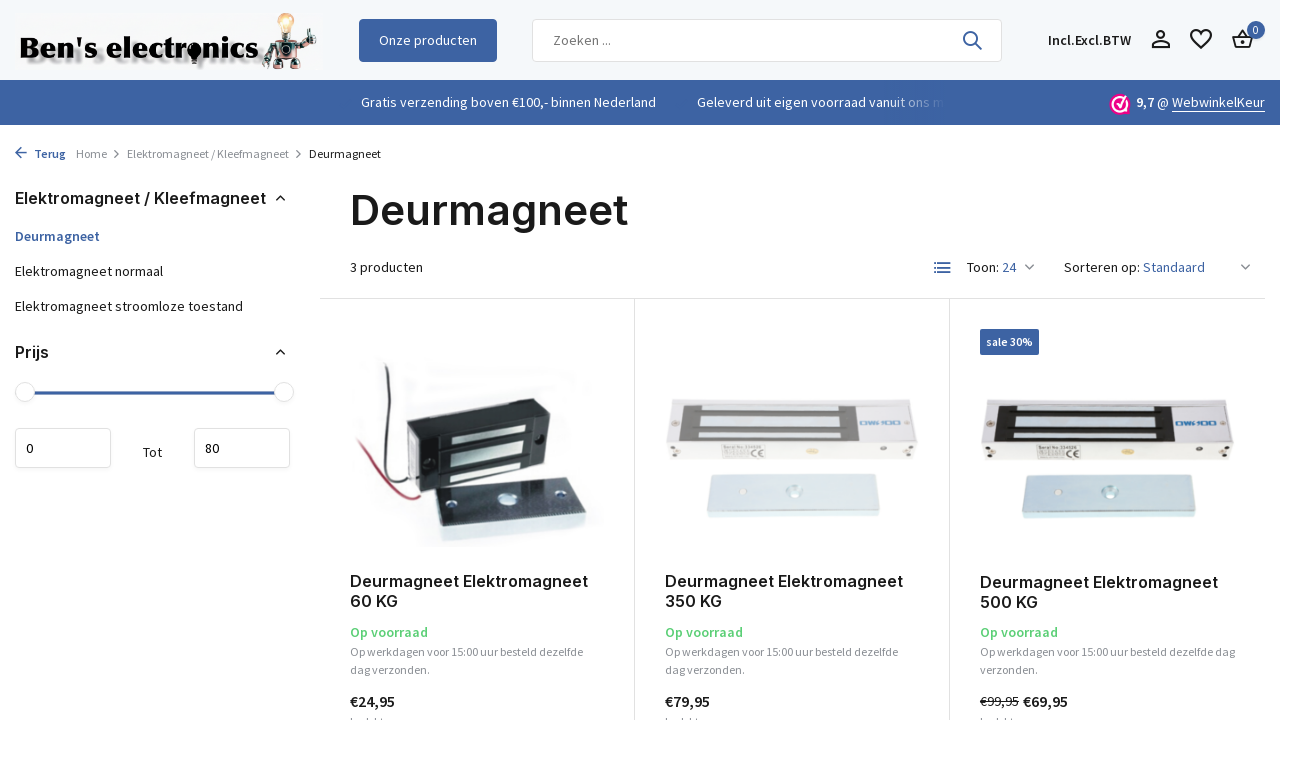

--- FILE ---
content_type: text/html;charset=utf-8
request_url: https://www.benselectronics.nl/elektromagneet-kleefmagneet/deurmagneet/
body_size: 21472
content:
<!DOCTYPE html>
<html lang="nl">
  <head>
    <script id="Cookiebot" src="https://consent.cookiebot.com/uc.js" data-cbid="50fbf647-f0b4-4110-b080-bd2b719ec9bf" data-blockingmode="auto" type="text/javascript"></script>
    
      <script data-cookieconsent="ignore">
        window.dataLayer = window.dataLayer || [];
        function gtag() {
            dataLayer.push(arguments);
        }
        gtag("consent", "default", {
            ad_personalization: "denied",
            ad_storage: "denied",
            ad_user_data: "denied",
            analytics_storage: "denied",
            functionality_storage: "denied",
            personalization_storage: "denied",
            security_storage: "granted",
            wait_for_update: 500,
        });
        gtag("set", "ads_data_redaction", true);
        gtag("set", "url_passthrough", true);
    </script>
    
        <meta charset="utf-8"/>
<!-- [START] 'blocks/head.rain' -->
<!--

  (c) 2008-2026 Lightspeed Netherlands B.V.
  http://www.lightspeedhq.com
  Generated: 30-01-2026 @ 02:40:34

-->
<link rel="canonical" href="https://www.benselectronics.nl/elektromagneet-kleefmagneet/deurmagneet/"/>
<link rel="alternate" href="https://www.benselectronics.nl/index.rss" type="application/rss+xml" title="Nieuwe producten"/>
<meta name="robots" content="noodp,noydir"/>
<link href="https://benselectronics.business.site/?m=true" rel="publisher"/>
<meta property="og:url" content="https://www.benselectronics.nl/elektromagneet-kleefmagneet/deurmagneet/?source=facebook"/>
<meta property="og:site_name" content="Ben&#039;s electronics"/>
<meta property="og:title" content="Deurmagneet Kleefmagneet"/>
<meta property="og:description" content="Voor het elektrisch vergrendelen van deuren en luiken."/>
<script src="https://app.dmws.plus/shop-assets/304271/dmws-plus-loader.js?id=201a555a6ad9fe6054b7558ca053ad94"></script>
<!--[if lt IE 9]>
<script src="https://cdn.webshopapp.com/assets/html5shiv.js?2025-02-20"></script>
<![endif]-->
<!-- [END] 'blocks/head.rain' -->
    <title>Deurmagneet Kleefmagneet - Ben&#039;s electronics</title>
    <meta name="description" content="Voor het elektrisch vergrendelen van deuren en luiken." />
    <meta name="keywords" content="kleefmagneet,deurmagneet,stroomlozemagneet" />
    <meta http-equiv="X-UA-Compatible" content="IE=edge">
    <meta name="viewport" content="width=device-width, initial-scale=1.0, maximum-scale=5.0, user-scalable=no">
    <meta name="apple-mobile-web-app-capable" content="yes">
    <meta name="apple-mobile-web-app-status-bar-style" content="black">
    <meta name="google-site-verification" content="hAIK1pe3gThAcQP2MxpueZOV3iNOkJaVNIpuZdJEViA" />

    <link rel="shortcut icon" href="https://cdn.webshopapp.com/shops/304271/themes/181707/v/2040993/assets/favicon.ico?20231023135914" type="image/x-icon" />
    <link rel="preconnect" href="https://fonts.gstatic.com" />
    <link rel="dns-prefetch" href="https://fonts.gstatic.com">
    <link rel="preconnect" href="https://fonts.googleapis.com">
		<link rel="dns-prefetch" href="https://fonts.googleapis.com">
		<link rel="preconnect" href="https://ajax.googleapis.com">
		<link rel="dns-prefetch" href="https://ajax.googleapis.com">
		<link rel="preconnect" href="https://cdn.webshopapp.com/">
		<link rel="dns-prefetch" href="https://cdn.webshopapp.com/">
    
                        <link rel="preload" href="https://fonts.googleapis.com/css2?family=Source+Sans+Pro:wght@300;400;600&family=Inter:wght@600&display=swap" as="style" />
    <link rel="preload" href="https://cdn.webshopapp.com/shops/304271/themes/181707/assets/bootstrap-min.css?20260121211417" as="style" />
    <link rel="preload" href="https://cdn.webshopapp.com/shops/304271/themes/181707/assets/owl-carousel-min.css?20260121211417" as="style" />
    <link rel="preload" href="https://cdn.jsdelivr.net/npm/@fancyapps/ui/dist/fancybox.css" as="style" />
    <link rel="preload" href="https://cdn.webshopapp.com/assets/gui-2-0.css?2025-02-20" as="style" />
    <link rel="preload" href="https://cdn.webshopapp.com/assets/gui-responsive-2-0.css?2025-02-20" as="style" />
        	<link rel="preload" href="https://cdn.webshopapp.com/shops/304271/themes/181707/assets/icomoon-medium.ttf?20260121211417" as="font" crossorigin>
        <link rel="preload" href="https://cdn.webshopapp.com/shops/304271/themes/181707/assets/style.css?20260121211417" as="style" />
    <link rel="preload" href="https://cdn.webshopapp.com/shops/304271/themes/181707/assets/custom.css?20260121211417" as="style" />

    <!-- Google Tag Manager -->
<script>(function(w,d,s,l,i){w[l]=w[l]||[];w[l].push({'gtm.start':
new Date().getTime(),event:'gtm.js'});var f=d.getElementsByTagName(s)[0],
j=d.createElement(s),dl=l!='dataLayer'?'&l='+l:'';j.async=true;j.src=
'https://www.googletagmanager.com/gtm.js?id='+i+dl;f.parentNode.insertBefore(j,f);
})(window,document,'script','dataLayer','GTM-PNS2KDX');</script>
<!-- End Google Tag Manager -->
    
    <script src="https://cdn.webshopapp.com/shops/304271/themes/181707/assets/prism.js?20260121211417"></script>
    <script src="https://cdn.webshopapp.com/assets/jquery-1-9-1.js?2025-02-20"></script>
        <link rel="preload" href="https://cdn.webshopapp.com/shops/304271/themes/181707/assets/jquery-ui.js?20260121211417" as="script">    <link rel="preload" href="https://cdn.webshopapp.com/shops/304271/themes/181707/assets/bootstrap-min.js?20260121211417" as="script">
    <link rel="preload" href="https://cdn.webshopapp.com/assets/gui.js?2025-02-20" as="script">
    <link rel="preload" href="https://cdn.webshopapp.com/assets/gui-responsive-2-0.js?2025-02-20" as="script">
    <link rel="preload" href="https://cdn.webshopapp.com/shops/304271/themes/181707/assets/scripts.js?20260121211417" as="script">
    <link rel="preload" href="https://cdn.webshopapp.com/shops/304271/themes/181707/assets/global.js?20260121211417" as="script">
    
    <meta property="og:title" content="Deurmagneet Kleefmagneet">
<meta property="og:type" content="website"> 
<meta property="og:site_name" content="Ben&#039;s electronics">
<meta property="og:url" content="https://www.benselectronics.nl/">
<meta property="og:image" content="https://cdn.webshopapp.com/shops/304271/themes/181707/assets/share-image.jpg?20260121211417">
<meta name="twitter:title" content="Deurmagneet Kleefmagneet">
<meta name="twitter:description" content="Voor het elektrisch vergrendelen van deuren en luiken.">
<meta name="twitter:site" content="Ben&#039;s electronics">
<meta name="twitter:card" content="https://cdn.webshopapp.com/shops/304271/themes/181707/v/2802800/assets/logo.png?20260121211416">
<meta name="twitter:image" content="https://cdn.webshopapp.com/shops/304271/themes/181707/assets/share-image.jpg?20260121211417">
<script type="application/ld+json">
  [
        {
      "@context": "https://schema.org/",
      "@type": "BreadcrumbList",
      "itemListElement":
      [
        {
          "@type": "ListItem",
          "position": 1,
          "item": {
            "@id": "https://www.benselectronics.nl/",
            "name": "Home"
          }
        },
                {
          "@type": "ListItem",
          "position": 2,
          "item":	{
            "@id": "https://www.benselectronics.nl/elektromagneet-kleefmagneet/",
            "name": "Elektromagneet / Kleefmagneet"
          }
        },                {
          "@type": "ListItem",
          "position": 3,
          "item":	{
            "@id": "https://www.benselectronics.nl/elektromagneet-kleefmagneet/deurmagneet/",
            "name": "Deurmagneet"
          }
        }              ]
    },
            {
      "@context": "https://schema.org/",
      "@type": "Organization",
      "url": "https://www.benselectronics.nl/",
      "name": "Ben&#039;s electronics",
      "legalName": "Ben&#039;s electronics",
      "description": "Voor het elektrisch vergrendelen van deuren en luiken.",
      "logo": "https://cdn.webshopapp.com/shops/304271/themes/181707/v/2802800/assets/logo.png?20260121211416",
      "image": "https://cdn.webshopapp.com/shops/304271/themes/181707/assets/share-image.jpg?20260121211417",
      "contactPoint": {
        "@type": "ContactPoint",
        "contactType": "Customer service",
        "telephone": ""
      },
      "address": {
        "@type": "PostalAddress",
        "streetAddress": "",
        "addressLocality": "",
        "postalCode": "",
        "addressCountry": "NL"
      }
          },
    { 
      "@context": "https://schema.org/", 
      "@type": "WebSite", 
      "url": "https://www.benselectronics.nl/", 
      "name": "Ben&#039;s electronics",
      "description": "Voor het elektrisch vergrendelen van deuren en luiken.",
      "author": [
        {
          "@type": "Organization",
          "url": "https://www.dmws.nl/",
          "name": "DMWS BV",
          "address": {
            "@type": "PostalAddress",
            "streetAddress": "Wilhelmina plein 25",
            "addressLocality": "Eindhoven",
            "addressRegion": "NB",
            "postalCode": "5611 HG",
            "addressCountry": "NL"
          }
        }
      ]
    }      ]
</script>    
    <link rel="stylesheet" href="https://fonts.googleapis.com/css2?family=Source+Sans+Pro:wght@300;400;600&family=Inter:wght@600&display=swap" type="text/css">
    <link rel="stylesheet" href="https://cdn.webshopapp.com/shops/304271/themes/181707/assets/bootstrap-min.css?20260121211417" type="text/css">
    <link rel="stylesheet" href="https://cdn.webshopapp.com/shops/304271/themes/181707/assets/owl-carousel-min.css?20260121211417" type="text/css">
    <link rel="stylesheet" href="https://cdn.jsdelivr.net/npm/@fancyapps/ui/dist/fancybox.css" type="text/css">
    <link rel="stylesheet" href="https://cdn.webshopapp.com/assets/gui-2-0.css?2025-02-20" type="text/css">
    <link rel="stylesheet" href="https://cdn.webshopapp.com/assets/gui-responsive-2-0.css?2025-02-20" type="text/css">
    <link rel="stylesheet" href="https://cdn.webshopapp.com/shops/304271/themes/181707/assets/style.css?20260121211417" type="text/css">
    <link rel="stylesheet" href="https://cdn.webshopapp.com/shops/304271/themes/181707/assets/custom.css?20260121211417" type="text/css">
    <link rel="stylesheet" href="https://cdn.webshopapp.com/shops/304271/themes/181707/assets/prism.css?20260121211417" type="text/css">
  </head>
  <body>
    <style type="text/css">
        a#CybotCookiebotDialogPoweredbyCybot,
        div#CybotCookiebotDialogPoweredByText {
          display: none;
        }

        #CookiebotWidget .CookiebotWidget-body .CookiebotWidget-main-logo {
          display: none; 
        }
      </style><aside id="cart" class="sidebar d-flex cart palette-bg-white"><div class="heading d-none d-sm-block"><i class="icon-x close"></i><h3>Mijn winkelwagen</h3></div><div class="heading d-sm-none palette-bg-accent-light mobile"><i class="icon-x close"></i><h3>Mijn winkelwagen</h3></div><div class="filledCart d-none"><ul class="list-cart list-inline mb-0 scrollbar"></ul><div class="totals-wrap"><p data-cart="total">Totaal (<span class="length">0</span>) producten<span class="amount">€0,00</span></p><p data-cart="vat">BTW<span>€0,00</span></p><p class="total" data-cart="grand-total"><b>Totaalbedrag</b><span class="grey">Incl. btw</span><span><b>€0,00</b></span></p></div><div class="continue d-flex align-items-center"><a href="https://www.benselectronics.nl/cart/" class="button solid cta">Ja, ik wil dit bestellen</a></div></div><p class="emptyCart align-items-center">U heeft geen artikelen in uw winkelwagen...</p><div class="bottom d-none d-sm-block"><div class="payments d-flex justify-content-center flex-wrap dmws-payments"><div class="d-flex align-items-center justify-content-center"><img class="lazy" src="https://cdn.webshopapp.com/shops/304271/themes/181707/assets/lazy-preload.jpg?20260121211417" data-src="https://cdn.webshopapp.com/assets/icon-payment-invoice.png?2025-02-20" alt="Invoice" height="16" width="37" /></div><div class="d-flex align-items-center justify-content-center"><img class="lazy" src="https://cdn.webshopapp.com/shops/304271/themes/181707/assets/lazy-preload.jpg?20260121211417" data-src="https://cdn.webshopapp.com/assets/icon-payment-cash.png?2025-02-20" alt="Cash" height="16" width="37" /></div><div class="d-flex align-items-center justify-content-center"><img class="lazy" src="https://cdn.webshopapp.com/shops/304271/themes/181707/assets/lazy-preload.jpg?20260121211417" data-src="https://cdn.webshopapp.com/assets/icon-payment-banktransfer.png?2025-02-20" alt="Bank transfer" height="16" width="37" /></div><div class="d-flex align-items-center justify-content-center"><img class="lazy" src="https://cdn.webshopapp.com/shops/304271/themes/181707/assets/lazy-preload.jpg?20260121211417" data-src="https://cdn.webshopapp.com/assets/icon-payment-ideal.png?2025-02-20" alt="iDEAL" height="16" width="37" /></div><div class="d-flex align-items-center justify-content-center"><img class="lazy" src="https://cdn.webshopapp.com/shops/304271/themes/181707/assets/lazy-preload.jpg?20260121211417" data-src="https://cdn.webshopapp.com/assets/icon-payment-mistercash.png?2025-02-20" alt="Bancontact" height="16" width="37" /></div><div class="d-flex align-items-center justify-content-center"><img class="lazy" src="https://cdn.webshopapp.com/shops/304271/themes/181707/assets/lazy-preload.jpg?20260121211417" data-src="https://cdn.webshopapp.com/assets/icon-payment-maestro.png?2025-02-20" alt="Maestro" height="16" width="37" /></div><div class="d-flex align-items-center justify-content-center"><img class="lazy" src="https://cdn.webshopapp.com/shops/304271/themes/181707/assets/lazy-preload.jpg?20260121211417" data-src="https://cdn.webshopapp.com/assets/icon-payment-mastercard.png?2025-02-20" alt="MasterCard" height="16" width="37" /></div><div class="d-flex align-items-center justify-content-center"><img class="lazy" src="https://cdn.webshopapp.com/shops/304271/themes/181707/assets/lazy-preload.jpg?20260121211417" data-src="https://cdn.webshopapp.com/assets/icon-payment-americanexpress.png?2025-02-20" alt="American Express" height="16" width="37" /></div><div class="d-flex align-items-center justify-content-center"><img class="lazy" src="https://cdn.webshopapp.com/shops/304271/themes/181707/assets/lazy-preload.jpg?20260121211417" data-src="https://cdn.webshopapp.com/assets/icon-payment-visa.png?2025-02-20" alt="Visa" height="16" width="37" /></div></div></div></aside><header id="variant-2" class="d-none d-md-block sticky"><div class="sticky"><div class="overlay palette-bg-white"></div><div class="mainbar palette-bg-light"><div class="container"><div class="row align-items-center justify-content-between"><div class="col-12 d-flex align-items-center justify-content-between"><div class="d-md-none mobile-menu"><i class="icon-menu"></i><div class="menu-wrapper"><div class="d-flex align-items-center justify-content-between heading palette-bg-accent-light"><span>Menu</span><i class="icon-x"></i></div><ul class="list-inline mb-0 palette-bg-accent-light"><li class="categories images"><a href="https://www.benselectronics.nl/catalog/" data-title="categorieën">Categorieën</a><div class="back">Terug naar <span></span></div><ul><li class="img"><a href="https://www.benselectronics.nl/opruiming-aanbieding/" class="nf" data-title="opruiming - aanbieding"><img src="https://cdn.webshopapp.com/shops/304271/files/468869696/30x40x3/image.jpg" alt="Opruiming - Aanbieding" height="40" width="30" />Opruiming - Aanbieding</a></li><li class="img"><a href="https://www.benselectronics.nl/actuatoren-10168830/" class="nf" data-title="actuatoren"><img src="https://cdn.webshopapp.com/shops/304271/files/425562440/30x40x3/image.jpg" alt="Actuatoren" height="40" width="30" />Actuatoren</a></li><li class="has-sub img"><a href="https://www.benselectronics.nl/arduino/" class="nf" data-title="arduino"><img src="https://cdn.webshopapp.com/shops/304271/files/443640471/30x40x3/image.jpg" alt="Arduino" height="40" width="30" />Arduino<i class="icon-chevron-down"></i></a><ul class="sub"><li class=""><a href="https://www.benselectronics.nl/arduino/arduino-boards/" data-title="arduino boards">Arduino boards</a></li><li class=""><a href="https://www.benselectronics.nl/arduino/arduino-accessoires/" data-title="arduino accessoires">Arduino accessoires</a></li><li class=""><a href="https://www.benselectronics.nl/arduino/netwerk/" data-title="netwerk">Netwerk</a></li><li class=""><a href="https://www.benselectronics.nl/arduino/shields-10168788/" data-title="shields">Shields</a></li><li class=""><a href="https://www.benselectronics.nl/arduino/wemos/" data-title="wemos">Wemos</a></li></ul></li><li class="has-sub img"><a href="https://www.benselectronics.nl/communicatie/" class="nf" data-title="communicatie"><img src="https://cdn.webshopapp.com/shops/304271/files/426969020/30x40x3/image.jpg" alt="Communicatie" height="40" width="30" />Communicatie<i class="icon-chevron-down"></i></a><ul class="sub"><li class=""><a href="https://www.benselectronics.nl/communicatie/antennes/" data-title="antennes">Antennes</a></li><li class=""><a href="https://www.benselectronics.nl/communicatie/bluetooth/" data-title="bluetooth">Bluetooth</a></li><li class=""><a href="https://www.benselectronics.nl/communicatie/esp8266/" data-title="esp8266">Esp8266</a></li><li class=""><a href="https://www.benselectronics.nl/communicatie/433-mhz/" data-title="433 mhz">433 Mhz</a></li><li class=""><a href="https://www.benselectronics.nl/communicatie/24g/" data-title="2,4g ">2,4G </a></li><li class=""><a href="https://www.benselectronics.nl/communicatie/rs485-communicatie/" data-title="rs485 communicatie ">RS485 Communicatie </a></li><li class=""><a href="https://www.benselectronics.nl/communicatie/gps/" data-title="gps">GPS</a></li><li class=""><a href="https://www.benselectronics.nl/communicatie/rs232/" data-title="rs232">RS232</a></li></ul></li><li class="has-sub img"><a href="https://www.benselectronics.nl/componenten/" class="nf" data-title="componenten"><img src="https://cdn.webshopapp.com/shops/304271/files/435334388/30x40x3/image.jpg" alt="Componenten" height="40" width="30" />Componenten<i class="icon-chevron-down"></i></a><ul class="sub"><li class=""><a href="https://www.benselectronics.nl/componenten/cermet-regelbare-weerstand/" data-title="cermet regelbare weerstand">Cermet regelbare weerstand</a></li><li class=""><a href="https://www.benselectronics.nl/componenten/condensatoren/" data-title="condensatoren">Condensatoren</a></li><li class=""><a href="https://www.benselectronics.nl/componenten/diodes-gelijkrichters/" data-title="diodes-gelijkrichters">Diodes-gelijkrichters</a></li><li class=""><a href="https://www.benselectronics.nl/componenten/ics-sockets/" data-title="ic&#039;s / sockets">IC&#039;s / Sockets</a></li><li class=""><a href="https://www.benselectronics.nl/componenten/infrarood/" data-title="infrarood">Infrarood</a></li><li class=""><a href="https://www.benselectronics.nl/componenten/keramische-condensatoren/" data-title="keramische condensatoren">Keramische condensatoren</a></li><li class=""><a href="https://www.benselectronics.nl/componenten/kristallen/" data-title="kristallen">Kristallen</a></li><li class=""><a href="https://www.benselectronics.nl/componenten/lichtgevoelige-weerstand-ldr/" data-title="lichtgevoelige weerstand ( ldr )">Lichtgevoelige weerstand ( Ldr )</a></li><li class=""><a href="https://www.benselectronics.nl/componenten/mkt-condensatoren/" data-title="mkt condensatoren">Mkt condensatoren</a></li><li class=""><a href="https://www.benselectronics.nl/componenten/multiturn-potentiometer/" data-title="multiturn potentiometer">Multiturn potentiometer</a></li><li class=""><a href="https://www.benselectronics.nl/componenten/potentiometer/" data-title="potentiometer">Potentiometer</a></li><li class=""><a href="https://www.benselectronics.nl/componenten/regelbare-weerstand/" data-title="regelbare weerstand">Regelbare weerstand</a></li><li class=""><a href="https://www.benselectronics.nl/componenten/schuifpotentiometer/" data-title="schuifpotentiometer">Schuifpotentiometer</a></li><li class=""><a href="https://www.benselectronics.nl/componenten/smd-weerstanden/" data-title="smd weerstanden">Smd weerstanden</a></li><li class=""><a href="https://www.benselectronics.nl/componenten/spanningsregelaar/" data-title="spanningsregelaar">Spanningsregelaar</a></li><li class=""><a href="https://www.benselectronics.nl/componenten/temperatuur-weerstand/" data-title="temperatuur weerstand">Temperatuur weerstand</a></li><li class=""><a href="https://www.benselectronics.nl/componenten/transistoren-mosfet/" data-title="transistoren / mosfet">Transistoren / Mosfet</a></li><li class=""><a href="https://www.benselectronics.nl/componenten/vermogens-weerstand/" data-title="vermogens weerstand">Vermogens weerstand</a></li><li class=""><a href="https://www.benselectronics.nl/componenten/varistor/" data-title="varistor">Varistor</a></li><li class=""><a href="https://www.benselectronics.nl/componenten/weerstand/" data-title="weerstand">Weerstand</a></li></ul></li><li class="has-sub img"><a href="https://www.benselectronics.nl/kabels-en-connectoren/" class="nf" data-title="kabels en connectoren "><img src="https://cdn.webshopapp.com/shops/304271/files/426969281/30x40x3/image.jpg" alt="Kabels en Connectoren " height="40" width="30" />Kabels en Connectoren <i class="icon-chevron-down"></i></a><ul class="sub"><li class="has-children"><a href="https://www.benselectronics.nl/kabels-en-connectoren/bedrading-kabels/" data-title="bedrading / kabels">Bedrading / kabels<i class="icon-chevron-down"></i></a><ul class="sub"><li><a href="https://www.benselectronics.nl/kabels-en-connectoren/bedrading-kabels/usb-kabels/" data-title="usb kabels">Usb kabels</a></li><li><a href="https://www.benselectronics.nl/kabels-en-connectoren/bedrading-kabels/antenne-kabel-coax/" data-title="antenne kabel / coax">Antenne kabel / coax</a></li><li><a href="https://www.benselectronics.nl/kabels-en-connectoren/bedrading-kabels/audio-video-kabels/" data-title="audio / video kabels">Audio / Video kabels</a></li><li><a href="https://www.benselectronics.nl/kabels-en-connectoren/bedrading-kabels/montagedraad-soepel/" data-title="montagedraad soepel">Montagedraad soepel</a></li><li><a href="https://www.benselectronics.nl/kabels-en-connectoren/bedrading-kabels/montagedraad-volle-kern/" data-title="montagedraad volle kern">Montagedraad volle kern</a></li><li><a href="https://www.benselectronics.nl/kabels-en-connectoren/bedrading-kabels/lint-flat-kabel/" data-title="lint flat kabel">Lint flat kabel</a></li><li><a href="https://www.benselectronics.nl/kabels-en-connectoren/bedrading-kabels/signaalkabel/" data-title="signaalkabel">Signaalkabel</a></li><li><a href="https://www.benselectronics.nl/kabels-en-connectoren/bedrading-kabels/dupont-kabels/" data-title="dupont kabels">Dupont kabels</a></li><li><a href="https://www.benselectronics.nl/kabels-en-connectoren/bedrading-kabels/ac-kabels/" data-title="ac kabels">Ac kabels</a></li><li><a href="https://www.benselectronics.nl/kabels-en-connectoren/bedrading-kabels/jumper-kabels/" data-title="jumper kabels">Jumper kabels</a></li><li><a href="https://www.benselectronics.nl/kabels-en-connectoren/bedrading-kabels/adapter-verlenging/" data-title="adapter verlenging">Adapter verlenging</a></li><li><a href="https://www.benselectronics.nl/kabels-en-connectoren/bedrading-kabels/netwerk-kabels/" data-title="netwerk kabels">Netwerk kabels</a></li><li><a href="https://www.benselectronics.nl/kabels-en-connectoren/bedrading-kabels/luidspreker-kabel/" data-title="luidspreker kabel ">Luidspreker kabel </a></li></ul></li><li class="has-children"><a href="https://www.benselectronics.nl/kabels-en-connectoren/connectoren/" data-title="connectoren">Connectoren<i class="icon-chevron-down"></i></a><ul class="sub"><li><a href="https://www.benselectronics.nl/kabels-en-connectoren/connectoren/power-connectoren/" data-title="power connectoren">Power connectoren</a></li><li><a href="https://www.benselectronics.nl/kabels-en-connectoren/connectoren/d-sub-connectoren/" data-title="d-sub connectoren">D-sub connectoren</a></li><li><a href="https://www.benselectronics.nl/kabels-en-connectoren/connectoren/usb-connectoren/" data-title="usb connectoren">Usb connectoren</a></li><li><a href="https://www.benselectronics.nl/kabels-en-connectoren/connectoren/ac-connectoren/" data-title="ac connectoren">Ac connectoren</a></li><li><a href="https://www.benselectronics.nl/kabels-en-connectoren/connectoren/krokodillenklem/" data-title="krokodillenklem">Krokodillenklem</a></li><li><a href="https://www.benselectronics.nl/kabels-en-connectoren/connectoren/dc-connectoren/" data-title="dc connectoren">Dc connectoren</a></li><li><a href="https://www.benselectronics.nl/kabels-en-connectoren/connectoren/schroefconnectoren/" data-title="schroefconnectoren">Schroefconnectoren</a></li><li><a href="https://www.benselectronics.nl/kabels-en-connectoren/connectoren/lasklem/" data-title="lasklem">Lasklem</a></li><li><a href="https://www.benselectronics.nl/kabels-en-connectoren/connectoren/rca-connectoren/" data-title="rca connectoren">Rca connectoren</a></li><li><a href="https://www.benselectronics.nl/kabels-en-connectoren/connectoren/banaan-connectoren/" data-title="banaan connectoren">Banaan connectoren</a></li><li><a href="https://www.benselectronics.nl/kabels-en-connectoren/connectoren/chassis-connectoren/" data-title="chassis connectoren">Chassis connectoren</a></li><li><a href="https://www.benselectronics.nl/kabels-en-connectoren/connectoren/rj-connectoren/" data-title="rj connectoren">RJ connectoren</a></li><li><a href="https://www.benselectronics.nl/kabels-en-connectoren/connectoren/audio-jack/" data-title="audio jack">Audio jack</a></li><li><a href="https://www.benselectronics.nl/kabels-en-connectoren/connectoren/obd/" data-title="obd">OBD</a></li><li><a href="https://www.benselectronics.nl/kabels-en-connectoren/connectoren/kf2510/" data-title="kf2510">KF2510</a></li><li><a href="https://www.benselectronics.nl/kabels-en-connectoren/connectoren/jst/" data-title="jst ">JST </a></li><li><a href="https://www.benselectronics.nl/kabels-en-connectoren/connectoren/flat-kabel-connectoren/" data-title="flat kabel connectoren">Flat kabel connectoren</a></li><li><a href="https://www.benselectronics.nl/kabels-en-connectoren/connectoren/dupont/" data-title="dupont">Dupont</a></li><li><a href="https://www.benselectronics.nl/kabels-en-connectoren/connectoren/krimp-knijp-connectoren/" data-title="krimp knijp connectoren">Krimp Knijp connectoren</a></li><li><a href="https://www.benselectronics.nl/kabels-en-connectoren/connectoren/tv-sat/" data-title="tv &amp; sat">TV &amp; SAT</a></li></ul></li></ul></li><li class="has-sub img"><a href="https://www.benselectronics.nl/displays/" class="nf" data-title="displays"><img src="https://cdn.webshopapp.com/shops/304271/files/425658400/30x40x3/image.jpg" alt="Displays" height="40" width="30" />Displays<i class="icon-chevron-down"></i></a><ul class="sub"><li class=""><a href="https://www.benselectronics.nl/displays/oled/" data-title="oled">Oled</a></li><li class=""><a href="https://www.benselectronics.nl/displays/lcd-displays/" data-title="lcd displays">Lcd displays</a></li><li class=""><a href="https://www.benselectronics.nl/displays/tft-displays/" data-title="tft displays">Tft displays</a></li><li class=""><a href="https://www.benselectronics.nl/displays/led-displays/" data-title="led displays">Led displays</a></li></ul></li><li class="img"><a href="https://www.benselectronics.nl/diy-do-it-yourself/" class="nf" data-title="diy do it yourself"><img src="https://cdn.webshopapp.com/shops/304271/files/426970010/30x40x3/image.jpg" alt="DIY Do It Yourself" height="40" width="30" />DIY Do It Yourself</a></li><li class="has-sub img"><a href="https://www.benselectronics.nl/elektromagneet-kleefmagneet/" class="nf" data-title="elektromagneet / kleefmagneet"><img src="https://cdn.webshopapp.com/shops/304271/files/425658042/30x40x3/image.jpg" alt="Elektromagneet / Kleefmagneet" height="40" width="30" />Elektromagneet / Kleefmagneet<i class="icon-chevron-down"></i></a><ul class="sub"><li class=""><a href="https://www.benselectronics.nl/elektromagneet-kleefmagneet/deurmagneet/" data-title="deurmagneet">Deurmagneet</a></li><li class=""><a href="https://www.benselectronics.nl/elektromagneet-kleefmagneet/elektromagneet-normaal/" data-title="elektromagneet normaal">Elektromagneet normaal</a></li><li class=""><a href="https://www.benselectronics.nl/elektromagneet-kleefmagneet/elektromagneet-stroomloze-toestand/" data-title="elektromagneet stroomloze toestand">Elektromagneet stroomloze toestand</a></li></ul></li><li class="has-sub img"><a href="https://www.benselectronics.nl/energie/" class="nf" data-title="energie"><img src="https://cdn.webshopapp.com/shops/304271/files/426970382/30x40x3/image.jpg" alt="Energie" height="40" width="30" />Energie<i class="icon-chevron-down"></i></a><ul class="sub"><li class="has-children"><a href="https://www.benselectronics.nl/energie/accus-batterijen-baterijhouders/" data-title="accu&#039;s  / batterijen / baterijhouders">Accu&#039;s  / batterijen / baterijhouders<i class="icon-chevron-down"></i></a><ul class="sub"><li><a href="https://www.benselectronics.nl/energie/accus-batterijen-baterijhouders/batterijhouders/" data-title="batterijhouders">Batterijhouders</a></li><li><a href="https://www.benselectronics.nl/energie/accus-batterijen-baterijhouders/lader/" data-title="lader">Lader</a></li><li><a href="https://www.benselectronics.nl/energie/accus-batterijen-baterijhouders/batterijen/" data-title="batterijen">Batterijen</a></li><li><a href="https://www.benselectronics.nl/energie/accus-batterijen-baterijhouders/lipo/" data-title="lipo">Lipo</a></li><li><a href="https://www.benselectronics.nl/energie/accus-batterijen-baterijhouders/loodaccu/" data-title="loodaccu">Loodaccu</a></li><li><a href="https://www.benselectronics.nl/energie/accus-batterijen-baterijhouders/li-ion/" data-title="li-ion">Li-ion</a></li></ul></li><li class="has-children"><a href="https://www.benselectronics.nl/energie/converters/" data-title="converters">Converters<i class="icon-chevron-down"></i></a><ul class="sub"><li><a href="https://www.benselectronics.nl/energie/converters/step-down-converters/" data-title="step down converters">Step down converters</a></li><li><a href="https://www.benselectronics.nl/energie/converters/step-up-converters/" data-title="step up converters">Step up converters</a></li><li><a href="https://www.benselectronics.nl/energie/converters/step-up-down-converters/" data-title="step up down converters">Step up down converters</a></li><li><a href="https://www.benselectronics.nl/energie/converters/level-converter/" data-title="level converter">Level converter</a></li><li><a href="https://www.benselectronics.nl/energie/converters/signaal-converter/" data-title="signaal converter">Signaal converter</a></li></ul></li><li class="has-children"><a href="https://www.benselectronics.nl/energie/voedingen-adapters/" data-title="voedingen / adapters">Voedingen / adapters<i class="icon-chevron-down"></i></a><ul class="sub"><li><a href="https://www.benselectronics.nl/energie/voedingen-adapters/33-volt/" data-title="3,3 volt">3,3 Volt</a></li><li><a href="https://www.benselectronics.nl/energie/voedingen-adapters/5-volt/" data-title="5 volt">5 Volt</a></li><li><a href="https://www.benselectronics.nl/energie/voedingen-adapters/6-volt/" data-title="6 volt">6 Volt</a></li><li><a href="https://www.benselectronics.nl/energie/voedingen-adapters/9-volt/" data-title="9 volt">9 Volt</a></li><li><a href="https://www.benselectronics.nl/energie/voedingen-adapters/12-volt/" data-title="12 volt">12 Volt</a></li><li><a href="https://www.benselectronics.nl/energie/voedingen-adapters/24-volt/" data-title="24 volt">24 Volt</a></li><li><a href="https://www.benselectronics.nl/energie/voedingen-adapters/36-volt/" data-title="36 volt">36 Volt</a></li><li><a href="https://www.benselectronics.nl/energie/voedingen-adapters/48-volt/" data-title="48 volt">48 Volt</a></li></ul></li><li class=""><a href="https://www.benselectronics.nl/energie/zonne-energie/" data-title="zonne energie ">Zonne energie </a></li></ul></li><li class="has-sub img"><a href="https://www.benselectronics.nl/geluid-muziek/" class="nf" data-title="geluid / muziek"><img src="https://cdn.webshopapp.com/shops/304271/files/426970566/30x40x3/image.jpg" alt="Geluid / muziek" height="40" width="30" />Geluid / muziek<i class="icon-chevron-down"></i></a><ul class="sub"><li class=""><a href="https://www.benselectronics.nl/geluid-muziek/versterker/" data-title="versterker">Versterker</a></li><li class=""><a href="https://www.benselectronics.nl/geluid-muziek/mp3/" data-title="mp3">mp3</a></li><li class=""><a href="https://www.benselectronics.nl/geluid-muziek/buzzers/" data-title="buzzers">Buzzers</a></li><li class=""><a href="https://www.benselectronics.nl/geluid-muziek/luidsprekerkabel/" data-title="luidsprekerkabel">Luidsprekerkabel</a></li><li class=""><a href="https://www.benselectronics.nl/geluid-muziek/connectoren/" data-title="connectoren ">Connectoren </a></li><li class=""><a href="https://www.benselectronics.nl/geluid-muziek/luidsprekers-speakers/" data-title="luidsprekers / speakers">Luidsprekers / Speakers</a></li></ul></li><li class="has-sub img"><a href="https://www.benselectronics.nl/gereedschap-werkplek/" class="nf" data-title="gereedschap / werkplek"><img src="https://cdn.webshopapp.com/shops/304271/files/426970648/30x40x3/image.jpg" alt="Gereedschap / Werkplek" height="40" width="30" />Gereedschap / Werkplek<i class="icon-chevron-down"></i></a><ul class="sub"><li class=""><a href="https://www.benselectronics.nl/gereedschap-werkplek/bevestigingsmateriaal/" data-title="bevestigingsmateriaal">Bevestigingsmateriaal</a></li><li class=""><a href="https://www.benselectronics.nl/gereedschap-werkplek/gereedschap/" data-title="gereedschap">Gereedschap</a></li></ul></li><li class="img"><a href="https://www.benselectronics.nl/inbouw-behuizingen/" class="nf" data-title="inbouw behuizingen"><img src="https://cdn.webshopapp.com/shops/304271/files/426970730/30x40x3/image.jpg" alt="Inbouw behuizingen" height="40" width="30" />Inbouw behuizingen</a></li><li class="has-sub img"><a href="https://www.benselectronics.nl/led-verlichting/" class="nf" data-title="led / verlichting"><img src="https://cdn.webshopapp.com/shops/304271/files/426970857/30x40x3/image.jpg" alt="Led / verlichting" height="40" width="30" />Led / verlichting<i class="icon-chevron-down"></i></a><ul class="sub"><li class=""><a href="https://www.benselectronics.nl/led-verlichting/led/" data-title="led">Led</a></li><li class=""><a href="https://www.benselectronics.nl/led-verlichting/led-digitaal/" data-title="led digitaal">Led digitaal</a></li><li class=""><a href="https://www.benselectronics.nl/led-verlichting/power-led/" data-title="power led">Power Led</a></li><li class=""><a href="https://www.benselectronics.nl/led-verlichting/laser/" data-title="laser">Laser</a></li><li class=""><a href="https://www.benselectronics.nl/led-verlichting/led-segment/" data-title="led segment">Led segment</a></li><li class=""><a href="https://www.benselectronics.nl/led-verlichting/led-sets/" data-title="led sets">Led sets</a></li><li class=""><a href="https://www.benselectronics.nl/led-verlichting/led-matrix/" data-title="led matrix">Led matrix</a></li><li class=""><a href="https://www.benselectronics.nl/led-verlichting/led-onderdelen/" data-title="led onderdelen">Led onderdelen</a></li><li class=""><a href="https://www.benselectronics.nl/led-verlichting/led-strip/" data-title="led strip">Led strip</a></li><li class=""><a href="https://www.benselectronics.nl/led-verlichting/led-strip-digitaal/" data-title="led strip digitaal">Led strip digitaal</a></li><li class=""><a href="https://www.benselectronics.nl/led-verlichting/infrarood/" data-title="infrarood">Infrarood</a></li><li class=""><a href="https://www.benselectronics.nl/led-verlichting/230v-verlichting/" data-title="230v verlichting">230V verlichting</a></li><li class=""><a href="https://www.benselectronics.nl/led-verlichting/led-cob/" data-title="led cob">Led COB</a></li><li class=""><a href="https://www.benselectronics.nl/led-verlichting/overige-verlichting/" data-title="overige verlichting">Overige verlichting</a></li></ul></li><li class="img"><a href="https://www.benselectronics.nl/meten/" class="nf" data-title="meten"><img src="https://cdn.webshopapp.com/shops/304271/files/426970989/30x40x3/image.jpg" alt="Meten" height="40" width="30" />Meten</a></li><li class="has-sub img"><a href="https://www.benselectronics.nl/motoren/" class="nf" data-title="motoren"><img src="https://cdn.webshopapp.com/shops/304271/files/426971060/30x40x3/image.jpg" alt="Motoren" height="40" width="30" />Motoren<i class="icon-chevron-down"></i></a><ul class="sub"><li class=""><a href="https://www.benselectronics.nl/motoren/motorsteun/" data-title="motorsteun">Motorsteun</a></li><li class=""><a href="https://www.benselectronics.nl/motoren/trilmotor/" data-title="trilmotor">Trilmotor</a></li><li class=""><a href="https://www.benselectronics.nl/motoren/stappen-motoren/" data-title="stappen motoren">Stappen motoren</a></li><li class=""><a href="https://www.benselectronics.nl/motoren/motoren-toebehoren/" data-title="motoren toebehoren">Motoren toebehoren</a></li><li class=""><a href="https://www.benselectronics.nl/motoren/servomotoren/" data-title="servomotoren">Servomotoren</a></li><li class=""><a href="https://www.benselectronics.nl/motoren/reductiemotoren/" data-title="reductiemotoren">Reductiemotoren</a></li><li class=""><a href="https://www.benselectronics.nl/motoren/pwm-motorregelaar/" data-title="pwm motorregelaar">PWM motorregelaar</a></li><li class=""><a href="https://www.benselectronics.nl/motoren/dc-motoren/" data-title="dc motoren">Dc motoren</a></li><li class=""><a href="https://www.benselectronics.nl/motoren/motor-koppelingen/" data-title="motor koppelingen">Motor koppelingen</a></li></ul></li><li class="has-sub img"><a href="https://www.benselectronics.nl/pompjes-en-toebehoren/" class="nf" data-title="pompjes en toebehoren"><img src="https://cdn.webshopapp.com/shops/304271/files/426971159/30x40x3/image.jpg" alt="Pompjes en toebehoren" height="40" width="30" />Pompjes en toebehoren<i class="icon-chevron-down"></i></a><ul class="sub"><li class=""><a href="https://www.benselectronics.nl/pompjes-en-toebehoren/vacuumpomp/" data-title="vacuumpomp">Vacuumpomp</a></li><li class=""><a href="https://www.benselectronics.nl/pompjes-en-toebehoren/solenoid-klep/" data-title="solenoid klep">Solenoid klep</a></li><li class=""><a href="https://www.benselectronics.nl/pompjes-en-toebehoren/toebehoren/" data-title="toebehoren">Toebehoren</a></li><li class=""><a href="https://www.benselectronics.nl/pompjes-en-toebehoren/pomp/" data-title="pomp">Pomp</a></li><li class=""><a href="https://www.benselectronics.nl/pompjes-en-toebehoren/luchtpompjes/" data-title="luchtpompjes">Luchtpompjes</a></li></ul></li><li class="img"><a href="https://www.benselectronics.nl/programmeren/" class="nf" data-title="programmeren "><img src="https://cdn.webshopapp.com/shops/304271/files/426971272/30x40x3/image.jpg" alt="Programmeren " height="40" width="30" />Programmeren </a></li><li class="has-sub img"><a href="https://www.benselectronics.nl/prototyping/" class="nf" data-title="prototyping"><img src="https://cdn.webshopapp.com/shops/304271/files/443643342/30x40x3/image.jpg" alt="Prototyping" height="40" width="30" />Prototyping<i class="icon-chevron-down"></i></a><ul class="sub"><li class=""><a href="https://www.benselectronics.nl/prototyping/headers/" data-title="headers">Headers</a></li><li class=""><a href="https://www.benselectronics.nl/prototyping/experimenteer-printplaten/" data-title="experimenteer printplaten">Experimenteer printplaten</a></li><li class=""><a href="https://www.benselectronics.nl/prototyping/dupont-kabels/" data-title="dupont kabels">Dupont kabels</a></li><li class=""><a href="https://www.benselectronics.nl/prototyping/breadboards/" data-title="breadboards">Breadboards</a></li><li class=""><a href="https://www.benselectronics.nl/prototyping/schroef-terminal-connector/" data-title="schroef terminal connector">Schroef terminal connector</a></li></ul></li><li class="has-sub img"><a href="https://www.benselectronics.nl/relais-boards/" class="nf" data-title="relais / boards"><img src="https://cdn.webshopapp.com/shops/304271/files/425658225/30x40x3/image.jpg" alt="Relais / boards" height="40" width="30" />Relais / boards<i class="icon-chevron-down"></i></a><ul class="sub"><li class=""><a href="https://www.benselectronics.nl/relais-boards/tijdrelais/" data-title="tijdrelais">Tijdrelais</a></li><li class=""><a href="https://www.benselectronics.nl/relais-boards/ssr-relais/" data-title="ssr relais">SSR relais</a></li><li class=""><a href="https://www.benselectronics.nl/relais-boards/relais/" data-title="relais">Relais</a></li><li class=""><a href="https://www.benselectronics.nl/relais-boards/licht-donker-relais/" data-title="licht/donker relais">Licht/donker relais</a></li><li class=""><a href="https://www.benselectronics.nl/relais-boards/ir-realis/" data-title="ir realis">Ir realis</a></li><li class=""><a href="https://www.benselectronics.nl/relais-boards/bistabiel-relais/" data-title="bistabiel relais ">Bistabiel relais </a></li><li class=""><a href="https://www.benselectronics.nl/relais-boards/relais-boards/" data-title="relais boards">Relais boards</a></li></ul></li><li class="has-sub img"><a href="https://www.benselectronics.nl/rfid/" class="nf" data-title="rfid"><img src="https://cdn.webshopapp.com/shops/304271/files/426971417/30x40x3/image.jpg" alt="RFID" height="40" width="30" />RFID<i class="icon-chevron-down"></i></a><ul class="sub"><li class=""><a href="https://www.benselectronics.nl/rfid/rfid-lezer-125-khz/" data-title="rfid lezer 125 khz">RFID lezer 125 khz</a></li><li class=""><a href="https://www.benselectronics.nl/rfid/rfid-lezer-1356-mhz/" data-title="rfid lezer 13,56 mhz">RFID lezer 13,56 Mhz</a></li><li class=""><a href="https://www.benselectronics.nl/rfid/rfid-tag-125-khz/" data-title="rfid tag 125 khz">RFID tag 125 khz</a></li><li class=""><a href="https://www.benselectronics.nl/rfid/rfid-tag-1356-mhz/" data-title="rfid tag 13,56 mhz">RFID tag 13,56 Mhz</a></li><li class=""><a href="https://www.benselectronics.nl/rfid/rfid-standalone/" data-title="rfid standalone">RFID standalone</a></li></ul></li><li class="img"><a href="https://www.benselectronics.nl/robotica/" class="nf" data-title="robotica"><img src="https://cdn.webshopapp.com/shops/304271/files/426971510/30x40x3/image.jpg" alt="Robotica" height="40" width="30" />Robotica</a></li><li class="has-sub img"><a href="https://www.benselectronics.nl/sensoren/" class="nf" data-title="sensoren"><img src="https://cdn.webshopapp.com/shops/304271/files/426972148/30x40x3/image.jpg" alt="Sensoren" height="40" width="30" />Sensoren<i class="icon-chevron-down"></i></a><ul class="sub"><li class=""><a href="https://www.benselectronics.nl/sensoren/lucht-kwaliteit-vochtigheid-temperatuur/" data-title="lucht kwaliteit vochtigheid temperatuur">Lucht kwaliteit vochtigheid temperatuur</a></li><li class=""><a href="https://www.benselectronics.nl/sensoren/licht-beweging-kleur/" data-title="licht beweging kleur">Licht beweging kleur</a></li><li class=""><a href="https://www.benselectronics.nl/sensoren/spanning-vermogen/" data-title="spanning, vermogen">Spanning, vermogen</a></li><li class=""><a href="https://www.benselectronics.nl/sensoren/waterniveau-stroming-temp/" data-title="waterniveau stroming temp">Waterniveau stroming temp</a></li><li class=""><a href="https://www.benselectronics.nl/sensoren/biometrie/" data-title="biometrie">Biometrie</a></li><li class=""><a href="https://www.benselectronics.nl/sensoren/barcode-qr/" data-title="barcode - qr ">Barcode - QR </a></li><li class=""><a href="https://www.benselectronics.nl/sensoren/gewicht-wegen/" data-title="gewicht / wegen">Gewicht / Wegen</a></li><li class=""><a href="https://www.benselectronics.nl/sensoren/inductieve-capacitieve-sensoren/" data-title="inductieve / capacitieve sensoren">inductieve / capacitieve sensoren</a></li></ul></li><li class="img"><a href="https://www.benselectronics.nl/sets-kits/" class="nf" data-title="sets / kits"><img src="https://cdn.webshopapp.com/shops/304271/files/330920557/30x40x3/image.jpg" alt="Sets / Kits" height="40" width="30" />Sets / Kits</a></li><li class="has-sub img"><a href="https://www.benselectronics.nl/switches-schakelaars/" class="nf" data-title="switches / schakelaars"><img src="https://cdn.webshopapp.com/shops/304271/files/487785396/30x40x3/image.jpg" alt="Switches / schakelaars" height="40" width="30" />Switches / schakelaars<i class="icon-chevron-down"></i></a><ul class="sub"><li class=""><a href="https://www.benselectronics.nl/switches-schakelaars/arcade-knoppen/" data-title="arcade knoppen">Arcade knoppen</a></li><li class=""><a href="https://www.benselectronics.nl/switches-schakelaars/tuimelschakelaar/" data-title="tuimelschakelaar">Tuimelschakelaar</a></li><li class=""><a href="https://www.benselectronics.nl/switches-schakelaars/sleutelschakelaar/" data-title="sleutelschakelaar">Sleutelschakelaar</a></li><li class=""><a href="https://www.benselectronics.nl/switches-schakelaars/schuifschakelaar/" data-title="schuifschakelaar">Schuifschakelaar</a></li><li class=""><a href="https://www.benselectronics.nl/switches-schakelaars/reed-contacten/" data-title="reed contacten">reed contacten</a></li><li class=""><a href="https://www.benselectronics.nl/switches-schakelaars/pushbutton-breadboard-pcb/" data-title="pushbutton breadboard pcb">pushbutton breadboard pcb</a></li><li class=""><a href="https://www.benselectronics.nl/switches-schakelaars/drukknop-terugverend/" data-title="drukknop terugverend">Drukknop terugverend</a></li><li class=""><a href="https://www.benselectronics.nl/switches-schakelaars/drukknop-vasthoudend/" data-title="drukknop vasthoudend">Drukknop vasthoudend</a></li><li class=""><a href="https://www.benselectronics.nl/switches-schakelaars/wipschakelaar/" data-title="wipschakelaar">Wipschakelaar</a></li><li class=""><a href="https://www.benselectronics.nl/switches-schakelaars/microswitch/" data-title="microswitch ">microswitch </a></li><li class=""><a href="https://www.benselectronics.nl/switches-schakelaars/kwikschakelaar/" data-title="kwikschakelaar">kwikschakelaar</a></li><li class=""><a href="https://www.benselectronics.nl/switches-schakelaars/niveauschakelaar/" data-title="niveauschakelaar">Niveauschakelaar</a></li><li class=""><a href="https://www.benselectronics.nl/switches-schakelaars/membraan-matrix/" data-title="membraan / matrix">Membraan / matrix</a></li></ul></li><li class="img"><a href="https://www.benselectronics.nl/toegangscontrole-sluitwerk/" class="nf" data-title="toegangscontrole / sluitwerk"><img src="https://cdn.webshopapp.com/shops/304271/files/426973415/30x40x3/image.jpg" alt="Toegangscontrole / sluitwerk" height="40" width="30" />Toegangscontrole / sluitwerk</a></li><li class="has-sub img"><a href="https://www.benselectronics.nl/verwarmen-koelen/" class="nf" data-title="verwarmen / koelen"><img src="https://cdn.webshopapp.com/shops/304271/files/426973002/30x40x3/image.jpg" alt="Verwarmen / koelen" height="40" width="30" />Verwarmen / koelen<i class="icon-chevron-down"></i></a><ul class="sub"><li class=""><a href="https://www.benselectronics.nl/verwarmen-koelen/peltier-elementen/" data-title="peltier elementen">Peltier elementen</a></li><li class=""><a href="https://www.benselectronics.nl/verwarmen-koelen/verwarmen/" data-title="verwarmen">Verwarmen</a></li><li class=""><a href="https://www.benselectronics.nl/verwarmen-koelen/koelen/" data-title="koelen">Koelen</a></li><li class=""><a href="https://www.benselectronics.nl/verwarmen-koelen/meten-en-regelen/" data-title="meten en regelen">Meten en regelen</a></li><li class=""><a href="https://www.benselectronics.nl/verwarmen-koelen/ventilatoren/" data-title="ventilatoren">Ventilatoren</a></li></ul></li><li class="has-sub img"><a href="https://www.benselectronics.nl/zekeringen-zekeringhouders/" class="nf" data-title="zekeringen / zekeringhouders"><img src="https://cdn.webshopapp.com/shops/304271/files/426972217/30x40x3/image.jpg" alt="Zekeringen / zekeringhouders" height="40" width="30" />Zekeringen / zekeringhouders<i class="icon-chevron-down"></i></a><ul class="sub"><li class=""><a href="https://www.benselectronics.nl/zekeringen-zekeringhouders/thermische-zekering/" data-title="thermische zekering">Thermische zekering</a></li><li class=""><a href="https://www.benselectronics.nl/zekeringen-zekeringhouders/zekeringhouders/" data-title="zekeringhouders">Zekeringhouders</a></li></ul></li><li class="has-sub img"><a href="https://www.benselectronics.nl/3d-cnc-onderdelen/" class="nf" data-title="3d / cnc onderdelen"><img src="https://cdn.webshopapp.com/shops/304271/files/426973724/30x40x3/image.jpg" alt="3D / CNC onderdelen" height="40" width="30" />3D / CNC onderdelen<i class="icon-chevron-down"></i></a><ul class="sub"><li class=""><a href="https://www.benselectronics.nl/3d-cnc-onderdelen/spindle-leadscrew/" data-title="spindle - leadscrew">Spindle - Leadscrew</a></li><li class=""><a href="https://www.benselectronics.nl/3d-cnc-onderdelen/lagers/" data-title="lagers">Lagers</a></li></ul></li><li class="img"><a href="https://www.benselectronics.nl/4-20-ma-meettechniek/" class="nf" data-title="4-20 ma meettechniek"><img src="https://cdn.webshopapp.com/shops/304271/files/443758732/30x40x3/image.jpg" alt="4-20 mA Meettechniek" height="40" width="30" />4-20 mA Meettechniek</a></li><li class="has-sub img"><a href="https://www.benselectronics.nl/video-audio/" class="nf" data-title="video / audio"><img src="https://cdn.webshopapp.com/shops/304271/files/479487282/30x40x3/image.jpg" alt="Video / Audio" height="40" width="30" />Video / Audio<i class="icon-chevron-down"></i></a><ul class="sub"><li class=""><a href="https://www.benselectronics.nl/video-audio/video-tv/" data-title="video / tv">Video / TV</a></li><li class="has-children"><a href="https://www.benselectronics.nl/video-audio/audio/" data-title="audio">Audio<i class="icon-chevron-down"></i></a><ul class="sub"><li><a href="https://www.benselectronics.nl/video-audio/audio/connectoren/" data-title="connectoren">Connectoren</a></li><li><a href="https://www.benselectronics.nl/video-audio/audio/versterkers/" data-title="versterkers">Versterkers</a></li><li><a href="https://www.benselectronics.nl/video-audio/audio/speakers/" data-title="speakers">Speakers</a></li><li><a href="https://www.benselectronics.nl/video-audio/audio/kabels/" data-title="kabels">Kabels</a></li><li><a href="https://www.benselectronics.nl/video-audio/audio/div-audio/" data-title="div audio">Div audio</a></li></ul></li></ul></li><li class="img"><a href="https://www.benselectronics.nl/test/" class="nf" data-title="test"><img src="https://cdn.webshopapp.com/shops/304271/files/487762658/30x40x3/image.jpg" alt="Test" height="40" width="30" />Test</a></li></ul></li><script style="display:none;">
    var dmws_plus_w8gt0_exclVatText = 'Excl. btw';
    var dmws_plus_w8gt0_inclVatText = 'Incl. btw';
  </script><li id="dmws-p_w8g3t0-vat-switch"><div id="dmws-p_w8g3t0-vat-toggle" class="active"><span data-switch="incl" class="active">Incl.</span><span data-switch="excl" >Excl.</span></div><b>BTW</b></li></ul></div></div><a href="https://www.benselectronics.nl/" title="Ben&#039;s electronics" class="logo nf"><img src="https://cdn.webshopapp.com/shops/304271/themes/181707/v/2802800/assets/logo.png?20260121211416" alt="Ben&#039;s electronics" width="280" height="111" /></a><div class="menu d-none d-md-flex align-items-center  flyout mega "><div class="button">Onze producten </div><ul class="list-inline mb-0 palette-bg-white"><li class="list-inline-item"><a href="https://www.benselectronics.nl/opruiming-aanbieding/">Opruiming - Aanbieding</a></li><li class="list-inline-item"><a href="https://www.benselectronics.nl/actuatoren-10168830/">Actuatoren</a></li><li class="list-inline-item has-sub"><a href="https://www.benselectronics.nl/arduino/">Arduino</a><ul class="sub palette-bg-white"><li class=""><a href="https://www.benselectronics.nl/arduino/arduino-boards/">Arduino boards</a></li><li class=""><a href="https://www.benselectronics.nl/arduino/arduino-accessoires/">Arduino accessoires</a></li><li class=""><a href="https://www.benselectronics.nl/arduino/netwerk/">Netwerk</a></li><li class=""><a href="https://www.benselectronics.nl/arduino/shields-10168788/">Shields</a></li><li class=""><a href="https://www.benselectronics.nl/arduino/wemos/">Wemos</a></li></ul></li><li class="list-inline-item has-sub"><a href="https://www.benselectronics.nl/communicatie/">Communicatie</a><ul class="sub palette-bg-white"><li class=""><a href="https://www.benselectronics.nl/communicatie/antennes/">Antennes</a></li><li class=""><a href="https://www.benselectronics.nl/communicatie/bluetooth/">Bluetooth</a></li><li class=""><a href="https://www.benselectronics.nl/communicatie/esp8266/">Esp8266</a></li><li class=""><a href="https://www.benselectronics.nl/communicatie/433-mhz/">433 Mhz</a></li><li class=""><a href="https://www.benselectronics.nl/communicatie/24g/">2,4G </a></li><li class=""><a href="https://www.benselectronics.nl/communicatie/rs485-communicatie/">RS485 Communicatie </a></li><li class=""><a href="https://www.benselectronics.nl/communicatie/gps/">GPS</a></li><li class=""><a href="https://www.benselectronics.nl/communicatie/rs232/">RS232</a></li></ul></li><li class="list-inline-item has-sub"><a href="https://www.benselectronics.nl/componenten/">Componenten</a><ul class="sub palette-bg-white"><li class=""><a href="https://www.benselectronics.nl/componenten/cermet-regelbare-weerstand/">Cermet regelbare weerstand</a></li><li class=""><a href="https://www.benselectronics.nl/componenten/condensatoren/">Condensatoren</a></li><li class=""><a href="https://www.benselectronics.nl/componenten/diodes-gelijkrichters/">Diodes-gelijkrichters</a></li><li class=""><a href="https://www.benselectronics.nl/componenten/ics-sockets/">IC&#039;s / Sockets</a></li><li class=""><a href="https://www.benselectronics.nl/componenten/infrarood/">Infrarood</a></li><li class=""><a href="https://www.benselectronics.nl/componenten/keramische-condensatoren/">Keramische condensatoren</a></li><li class=""><a href="https://www.benselectronics.nl/componenten/kristallen/">Kristallen</a></li><li class=""><a href="https://www.benselectronics.nl/componenten/lichtgevoelige-weerstand-ldr/">Lichtgevoelige weerstand ( Ldr )</a></li><li class=""><a href="https://www.benselectronics.nl/componenten/mkt-condensatoren/">Mkt condensatoren</a></li><li class=""><a href="https://www.benselectronics.nl/componenten/multiturn-potentiometer/">Multiturn potentiometer</a></li><li class=""><a href="https://www.benselectronics.nl/componenten/potentiometer/">Potentiometer</a></li><li class=""><a href="https://www.benselectronics.nl/componenten/regelbare-weerstand/">Regelbare weerstand</a></li><li class=""><a href="https://www.benselectronics.nl/componenten/schuifpotentiometer/">Schuifpotentiometer</a></li><li class=""><a href="https://www.benselectronics.nl/componenten/smd-weerstanden/">Smd weerstanden</a></li><li class=""><a href="https://www.benselectronics.nl/componenten/spanningsregelaar/">Spanningsregelaar</a></li><li class=""><a href="https://www.benselectronics.nl/componenten/temperatuur-weerstand/">Temperatuur weerstand</a></li><li class=""><a href="https://www.benselectronics.nl/componenten/transistoren-mosfet/">Transistoren / Mosfet</a></li><li class=""><a href="https://www.benselectronics.nl/componenten/vermogens-weerstand/">Vermogens weerstand</a></li><li class=""><a href="https://www.benselectronics.nl/componenten/varistor/">Varistor</a></li><li class=""><a href="https://www.benselectronics.nl/componenten/weerstand/">Weerstand</a></li></ul></li><li class="list-inline-item has-sub"><a href="https://www.benselectronics.nl/kabels-en-connectoren/">Kabels en Connectoren </a><ul class="sub palette-bg-white"><li class="has-children"><a href="https://www.benselectronics.nl/kabels-en-connectoren/bedrading-kabels/">Bedrading / kabels</a><ul class="subsub palette-bg-white"><li><a href="https://www.benselectronics.nl/kabels-en-connectoren/bedrading-kabels/usb-kabels/">Usb kabels</a></li><li><a href="https://www.benselectronics.nl/kabels-en-connectoren/bedrading-kabels/antenne-kabel-coax/">Antenne kabel / coax</a></li><li><a href="https://www.benselectronics.nl/kabels-en-connectoren/bedrading-kabels/audio-video-kabels/">Audio / Video kabels</a></li><li><a href="https://www.benselectronics.nl/kabels-en-connectoren/bedrading-kabels/montagedraad-soepel/">Montagedraad soepel</a></li><li class="more"><a href="https://www.benselectronics.nl/kabels-en-connectoren/bedrading-kabels/">Toon meer</a></li></ul></li><li class="has-children"><a href="https://www.benselectronics.nl/kabels-en-connectoren/connectoren/">Connectoren</a><ul class="subsub palette-bg-white"><li><a href="https://www.benselectronics.nl/kabels-en-connectoren/connectoren/power-connectoren/">Power connectoren</a></li><li><a href="https://www.benselectronics.nl/kabels-en-connectoren/connectoren/d-sub-connectoren/">D-sub connectoren</a></li><li><a href="https://www.benselectronics.nl/kabels-en-connectoren/connectoren/usb-connectoren/">Usb connectoren</a></li><li><a href="https://www.benselectronics.nl/kabels-en-connectoren/connectoren/ac-connectoren/">Ac connectoren</a></li><li class="more"><a href="https://www.benselectronics.nl/kabels-en-connectoren/connectoren/">Toon meer</a></li></ul></li></ul></li><li class="list-inline-item has-sub"><a href="https://www.benselectronics.nl/displays/">Displays</a><ul class="sub palette-bg-white"><li class=""><a href="https://www.benselectronics.nl/displays/oled/">Oled</a></li><li class=""><a href="https://www.benselectronics.nl/displays/lcd-displays/">Lcd displays</a></li><li class=""><a href="https://www.benselectronics.nl/displays/tft-displays/">Tft displays</a></li><li class=""><a href="https://www.benselectronics.nl/displays/led-displays/">Led displays</a></li></ul></li><li class="list-inline-item"><a href="https://www.benselectronics.nl/diy-do-it-yourself/">DIY Do It Yourself</a></li><li class="list-inline-item has-sub"><a href="https://www.benselectronics.nl/elektromagneet-kleefmagneet/">Elektromagneet / Kleefmagneet</a><ul class="sub palette-bg-white"><li class=""><a href="https://www.benselectronics.nl/elektromagneet-kleefmagneet/deurmagneet/">Deurmagneet</a></li><li class=""><a href="https://www.benselectronics.nl/elektromagneet-kleefmagneet/elektromagneet-normaal/">Elektromagneet normaal</a></li><li class=""><a href="https://www.benselectronics.nl/elektromagneet-kleefmagneet/elektromagneet-stroomloze-toestand/">Elektromagneet stroomloze toestand</a></li></ul></li><li class="list-inline-item has-sub"><a href="https://www.benselectronics.nl/energie/">Energie</a><ul class="sub palette-bg-white"><li class="has-children"><a href="https://www.benselectronics.nl/energie/accus-batterijen-baterijhouders/">Accu&#039;s  / batterijen / baterijhouders</a><ul class="subsub palette-bg-white"><li><a href="https://www.benselectronics.nl/energie/accus-batterijen-baterijhouders/batterijhouders/">Batterijhouders</a></li><li><a href="https://www.benselectronics.nl/energie/accus-batterijen-baterijhouders/lader/">Lader</a></li><li><a href="https://www.benselectronics.nl/energie/accus-batterijen-baterijhouders/batterijen/">Batterijen</a></li><li><a href="https://www.benselectronics.nl/energie/accus-batterijen-baterijhouders/lipo/">Lipo</a></li><li class="more"><a href="https://www.benselectronics.nl/energie/accus-batterijen-baterijhouders/">Toon meer</a></li></ul></li><li class="has-children"><a href="https://www.benselectronics.nl/energie/converters/">Converters</a><ul class="subsub palette-bg-white"><li><a href="https://www.benselectronics.nl/energie/converters/step-down-converters/">Step down converters</a></li><li><a href="https://www.benselectronics.nl/energie/converters/step-up-converters/">Step up converters</a></li><li><a href="https://www.benselectronics.nl/energie/converters/step-up-down-converters/">Step up down converters</a></li><li><a href="https://www.benselectronics.nl/energie/converters/level-converter/">Level converter</a></li><li class="more"><a href="https://www.benselectronics.nl/energie/converters/">Toon meer</a></li></ul></li><li class="has-children"><a href="https://www.benselectronics.nl/energie/voedingen-adapters/">Voedingen / adapters</a><ul class="subsub palette-bg-white"><li><a href="https://www.benselectronics.nl/energie/voedingen-adapters/33-volt/">3,3 Volt</a></li><li><a href="https://www.benselectronics.nl/energie/voedingen-adapters/5-volt/">5 Volt</a></li><li><a href="https://www.benselectronics.nl/energie/voedingen-adapters/6-volt/">6 Volt</a></li><li><a href="https://www.benselectronics.nl/energie/voedingen-adapters/9-volt/">9 Volt</a></li><li class="more"><a href="https://www.benselectronics.nl/energie/voedingen-adapters/">Toon meer</a></li></ul></li><li class=""><a href="https://www.benselectronics.nl/energie/zonne-energie/">Zonne energie </a></li></ul></li><li class="list-inline-item has-sub"><a href="https://www.benselectronics.nl/geluid-muziek/">Geluid / muziek</a><ul class="sub palette-bg-white"><li class=""><a href="https://www.benselectronics.nl/geluid-muziek/versterker/">Versterker</a></li><li class=""><a href="https://www.benselectronics.nl/geluid-muziek/mp3/">mp3</a></li><li class=""><a href="https://www.benselectronics.nl/geluid-muziek/buzzers/">Buzzers</a></li><li class=""><a href="https://www.benselectronics.nl/geluid-muziek/luidsprekerkabel/">Luidsprekerkabel</a></li><li class=""><a href="https://www.benselectronics.nl/geluid-muziek/connectoren/">Connectoren </a></li><li class=""><a href="https://www.benselectronics.nl/geluid-muziek/luidsprekers-speakers/">Luidsprekers / Speakers</a></li></ul></li><li class="list-inline-item has-sub"><a href="https://www.benselectronics.nl/gereedschap-werkplek/">Gereedschap / Werkplek</a><ul class="sub palette-bg-white"><li class=""><a href="https://www.benselectronics.nl/gereedschap-werkplek/bevestigingsmateriaal/">Bevestigingsmateriaal</a></li><li class=""><a href="https://www.benselectronics.nl/gereedschap-werkplek/gereedschap/">Gereedschap</a></li></ul></li><li class="list-inline-item"><a href="https://www.benselectronics.nl/inbouw-behuizingen/">Inbouw behuizingen</a></li><li class="list-inline-item has-sub"><a href="https://www.benselectronics.nl/led-verlichting/">Led / verlichting</a><ul class="sub palette-bg-white"><li class=""><a href="https://www.benselectronics.nl/led-verlichting/led/">Led</a></li><li class=""><a href="https://www.benselectronics.nl/led-verlichting/led-digitaal/">Led digitaal</a></li><li class=""><a href="https://www.benselectronics.nl/led-verlichting/power-led/">Power Led</a></li><li class=""><a href="https://www.benselectronics.nl/led-verlichting/laser/">Laser</a></li><li class=""><a href="https://www.benselectronics.nl/led-verlichting/led-segment/">Led segment</a></li><li class=""><a href="https://www.benselectronics.nl/led-verlichting/led-sets/">Led sets</a></li><li class=""><a href="https://www.benselectronics.nl/led-verlichting/led-matrix/">Led matrix</a></li><li class=""><a href="https://www.benselectronics.nl/led-verlichting/led-onderdelen/">Led onderdelen</a></li><li class=""><a href="https://www.benselectronics.nl/led-verlichting/led-strip/">Led strip</a></li><li class=""><a href="https://www.benselectronics.nl/led-verlichting/led-strip-digitaal/">Led strip digitaal</a></li><li class=""><a href="https://www.benselectronics.nl/led-verlichting/infrarood/">Infrarood</a></li><li class=""><a href="https://www.benselectronics.nl/led-verlichting/230v-verlichting/">230V verlichting</a></li><li class=""><a href="https://www.benselectronics.nl/led-verlichting/led-cob/">Led COB</a></li><li class=""><a href="https://www.benselectronics.nl/led-verlichting/overige-verlichting/">Overige verlichting</a></li></ul></li><li class="list-inline-item"><a href="https://www.benselectronics.nl/meten/">Meten</a></li><li class="list-inline-item has-sub"><a href="https://www.benselectronics.nl/motoren/">Motoren</a><ul class="sub palette-bg-white"><li class=""><a href="https://www.benselectronics.nl/motoren/motorsteun/">Motorsteun</a></li><li class=""><a href="https://www.benselectronics.nl/motoren/trilmotor/">Trilmotor</a></li><li class=""><a href="https://www.benselectronics.nl/motoren/stappen-motoren/">Stappen motoren</a></li><li class=""><a href="https://www.benselectronics.nl/motoren/motoren-toebehoren/">Motoren toebehoren</a></li><li class=""><a href="https://www.benselectronics.nl/motoren/servomotoren/">Servomotoren</a></li><li class=""><a href="https://www.benselectronics.nl/motoren/reductiemotoren/">Reductiemotoren</a></li><li class=""><a href="https://www.benselectronics.nl/motoren/pwm-motorregelaar/">PWM motorregelaar</a></li><li class=""><a href="https://www.benselectronics.nl/motoren/dc-motoren/">Dc motoren</a></li><li class=""><a href="https://www.benselectronics.nl/motoren/motor-koppelingen/">Motor koppelingen</a></li></ul></li><li class="list-inline-item has-sub"><a href="https://www.benselectronics.nl/pompjes-en-toebehoren/">Pompjes en toebehoren</a><ul class="sub palette-bg-white"><li class=""><a href="https://www.benselectronics.nl/pompjes-en-toebehoren/vacuumpomp/">Vacuumpomp</a></li><li class=""><a href="https://www.benselectronics.nl/pompjes-en-toebehoren/solenoid-klep/">Solenoid klep</a></li><li class=""><a href="https://www.benselectronics.nl/pompjes-en-toebehoren/toebehoren/">Toebehoren</a></li><li class=""><a href="https://www.benselectronics.nl/pompjes-en-toebehoren/pomp/">Pomp</a></li><li class=""><a href="https://www.benselectronics.nl/pompjes-en-toebehoren/luchtpompjes/">Luchtpompjes</a></li></ul></li><li class="list-inline-item"><a href="https://www.benselectronics.nl/programmeren/">Programmeren </a></li><li class="list-inline-item has-sub"><a href="https://www.benselectronics.nl/prototyping/">Prototyping</a><ul class="sub palette-bg-white"><li class=""><a href="https://www.benselectronics.nl/prototyping/headers/">Headers</a></li><li class=""><a href="https://www.benselectronics.nl/prototyping/experimenteer-printplaten/">Experimenteer printplaten</a></li><li class=""><a href="https://www.benselectronics.nl/prototyping/dupont-kabels/">Dupont kabels</a></li><li class=""><a href="https://www.benselectronics.nl/prototyping/breadboards/">Breadboards</a></li><li class=""><a href="https://www.benselectronics.nl/prototyping/schroef-terminal-connector/">Schroef terminal connector</a></li></ul></li><li class="list-inline-item has-sub"><a href="https://www.benselectronics.nl/relais-boards/">Relais / boards</a><ul class="sub palette-bg-white"><li class=""><a href="https://www.benselectronics.nl/relais-boards/tijdrelais/">Tijdrelais</a></li><li class=""><a href="https://www.benselectronics.nl/relais-boards/ssr-relais/">SSR relais</a></li><li class=""><a href="https://www.benselectronics.nl/relais-boards/relais/">Relais</a></li><li class=""><a href="https://www.benselectronics.nl/relais-boards/licht-donker-relais/">Licht/donker relais</a></li><li class=""><a href="https://www.benselectronics.nl/relais-boards/ir-realis/">Ir realis</a></li><li class=""><a href="https://www.benselectronics.nl/relais-boards/bistabiel-relais/">Bistabiel relais </a></li><li class=""><a href="https://www.benselectronics.nl/relais-boards/relais-boards/">Relais boards</a></li></ul></li><li class="list-inline-item has-sub"><a href="https://www.benselectronics.nl/rfid/">RFID</a><ul class="sub palette-bg-white"><li class=""><a href="https://www.benselectronics.nl/rfid/rfid-lezer-125-khz/">RFID lezer 125 khz</a></li><li class=""><a href="https://www.benselectronics.nl/rfid/rfid-lezer-1356-mhz/">RFID lezer 13,56 Mhz</a></li><li class=""><a href="https://www.benselectronics.nl/rfid/rfid-tag-125-khz/">RFID tag 125 khz</a></li><li class=""><a href="https://www.benselectronics.nl/rfid/rfid-tag-1356-mhz/">RFID tag 13,56 Mhz</a></li><li class=""><a href="https://www.benselectronics.nl/rfid/rfid-standalone/">RFID standalone</a></li></ul></li><li class="list-inline-item"><a href="https://www.benselectronics.nl/robotica/">Robotica</a></li><li class="list-inline-item has-sub"><a href="https://www.benselectronics.nl/sensoren/">Sensoren</a><ul class="sub palette-bg-white"><li class=""><a href="https://www.benselectronics.nl/sensoren/lucht-kwaliteit-vochtigheid-temperatuur/">Lucht kwaliteit vochtigheid temperatuur</a></li><li class=""><a href="https://www.benselectronics.nl/sensoren/licht-beweging-kleur/">Licht beweging kleur</a></li><li class=""><a href="https://www.benselectronics.nl/sensoren/spanning-vermogen/">Spanning, vermogen</a></li><li class=""><a href="https://www.benselectronics.nl/sensoren/waterniveau-stroming-temp/">Waterniveau stroming temp</a></li><li class=""><a href="https://www.benselectronics.nl/sensoren/biometrie/">Biometrie</a></li><li class=""><a href="https://www.benselectronics.nl/sensoren/barcode-qr/">Barcode - QR </a></li><li class=""><a href="https://www.benselectronics.nl/sensoren/gewicht-wegen/">Gewicht / Wegen</a></li><li class=""><a href="https://www.benselectronics.nl/sensoren/inductieve-capacitieve-sensoren/">inductieve / capacitieve sensoren</a></li></ul></li><li class="list-inline-item"><a href="https://www.benselectronics.nl/sets-kits/">Sets / Kits</a></li><li class="list-inline-item has-sub"><a href="https://www.benselectronics.nl/switches-schakelaars/">Switches / schakelaars</a><ul class="sub palette-bg-white"><li class=""><a href="https://www.benselectronics.nl/switches-schakelaars/arcade-knoppen/">Arcade knoppen</a></li><li class=""><a href="https://www.benselectronics.nl/switches-schakelaars/tuimelschakelaar/">Tuimelschakelaar</a></li><li class=""><a href="https://www.benselectronics.nl/switches-schakelaars/sleutelschakelaar/">Sleutelschakelaar</a></li><li class=""><a href="https://www.benselectronics.nl/switches-schakelaars/schuifschakelaar/">Schuifschakelaar</a></li><li class=""><a href="https://www.benselectronics.nl/switches-schakelaars/reed-contacten/">reed contacten</a></li><li class=""><a href="https://www.benselectronics.nl/switches-schakelaars/pushbutton-breadboard-pcb/">pushbutton breadboard pcb</a></li><li class=""><a href="https://www.benselectronics.nl/switches-schakelaars/drukknop-terugverend/">Drukknop terugverend</a></li><li class=""><a href="https://www.benselectronics.nl/switches-schakelaars/drukknop-vasthoudend/">Drukknop vasthoudend</a></li><li class=""><a href="https://www.benselectronics.nl/switches-schakelaars/wipschakelaar/">Wipschakelaar</a></li><li class=""><a href="https://www.benselectronics.nl/switches-schakelaars/microswitch/">microswitch </a></li><li class=""><a href="https://www.benselectronics.nl/switches-schakelaars/kwikschakelaar/">kwikschakelaar</a></li><li class=""><a href="https://www.benselectronics.nl/switches-schakelaars/niveauschakelaar/">Niveauschakelaar</a></li><li class=""><a href="https://www.benselectronics.nl/switches-schakelaars/membraan-matrix/">Membraan / matrix</a></li></ul></li><li class="list-inline-item"><a href="https://www.benselectronics.nl/toegangscontrole-sluitwerk/">Toegangscontrole / sluitwerk</a></li><li class="list-inline-item has-sub"><a href="https://www.benselectronics.nl/verwarmen-koelen/">Verwarmen / koelen</a><ul class="sub palette-bg-white"><li class=""><a href="https://www.benselectronics.nl/verwarmen-koelen/peltier-elementen/">Peltier elementen</a></li><li class=""><a href="https://www.benselectronics.nl/verwarmen-koelen/verwarmen/">Verwarmen</a></li><li class=""><a href="https://www.benselectronics.nl/verwarmen-koelen/koelen/">Koelen</a></li><li class=""><a href="https://www.benselectronics.nl/verwarmen-koelen/meten-en-regelen/">Meten en regelen</a></li><li class=""><a href="https://www.benselectronics.nl/verwarmen-koelen/ventilatoren/">Ventilatoren</a></li></ul></li><li class="list-inline-item has-sub"><a href="https://www.benselectronics.nl/zekeringen-zekeringhouders/">Zekeringen / zekeringhouders</a><ul class="sub palette-bg-white"><li class=""><a href="https://www.benselectronics.nl/zekeringen-zekeringhouders/thermische-zekering/">Thermische zekering</a></li><li class=""><a href="https://www.benselectronics.nl/zekeringen-zekeringhouders/zekeringhouders/">Zekeringhouders</a></li></ul></li><li class="list-inline-item has-sub"><a href="https://www.benselectronics.nl/3d-cnc-onderdelen/">3D / CNC onderdelen</a><ul class="sub palette-bg-white"><li class=""><a href="https://www.benselectronics.nl/3d-cnc-onderdelen/spindle-leadscrew/">Spindle - Leadscrew</a></li><li class=""><a href="https://www.benselectronics.nl/3d-cnc-onderdelen/lagers/">Lagers</a></li></ul></li><li class="list-inline-item"><a href="https://www.benselectronics.nl/4-20-ma-meettechniek/">4-20 mA Meettechniek</a></li><li class="list-inline-item has-sub"><a href="https://www.benselectronics.nl/video-audio/">Video / Audio</a><ul class="sub palette-bg-white"><li class=""><a href="https://www.benselectronics.nl/video-audio/video-tv/">Video / TV</a></li><li class="has-children"><a href="https://www.benselectronics.nl/video-audio/audio/">Audio</a><ul class="subsub palette-bg-white"><li><a href="https://www.benselectronics.nl/video-audio/audio/connectoren/">Connectoren</a></li><li><a href="https://www.benselectronics.nl/video-audio/audio/versterkers/">Versterkers</a></li><li><a href="https://www.benselectronics.nl/video-audio/audio/speakers/">Speakers</a></li><li><a href="https://www.benselectronics.nl/video-audio/audio/kabels/">Kabels</a></li><li class="more"><a href="https://www.benselectronics.nl/video-audio/audio/">Toon meer</a></li></ul></li></ul></li><li class="list-inline-item"><a href="https://www.benselectronics.nl/test/">Test</a></li></ul></div><form action="https://www.benselectronics.nl/search/" method="get" role="search" class="formSearch search-form default"><input type="text" name="q" autocomplete="off" value="" aria-label="Zoeken" placeholder="Zoeken ..." /><i class="icon-x"></i><button type="submit" class="search-btn" title="Zoeken"><i class="icon-search"></i></button><div class="search-results palette-bg-white"><div class="heading">Zoekresultaten voor '<span></span>'</div><ul class="list-inline list-results"></ul><ul class="list-inline list-products"></ul><a href="#" class="all">Bekijk alle resultaten</a></div></form><div class="wrap-cart d-flex align-items-center"><script style="display:none;">
    var dmws_plus_w8gt0_exclVatText = 'Excl. btw';
    var dmws_plus_w8gt0_inclVatText = 'Incl. btw';
  </script><li id="dmws-p_w8g3t0-vat-switch"><div id="dmws-p_w8g3t0-vat-toggle" class="active"><span data-switch="incl" class="active">Incl.</span><span data-switch="excl" >Excl.</span></div><b>BTW</b></li><div class="drop-down with-overlay account login"><div class="current"><a href="https://www.benselectronics.nl/account/login/" aria-label="Mijn account" class="nf"><i class="icon-account"></i></a></div><div class="drop shadow d-none d-md-block"><ul class="list-inline mb-0"><li><i class="icon-check"></i> Up to date over de status van je bestelling</li><li><i class="icon-check"></i> Maak binnen 1 minuut een account aan</li><li><i class="icon-check"></i> Bestellingen bekijken en volgen en meer.</li></ul><div class="d-flex align-items-center justify-content-between"><a href="https://www.benselectronics.nl/account/login/" class="button">Inloggen</a><span>Nieuw? <a href="https://www.benselectronics.nl/account/register/">Account aanmaken</a></span></div></div></div><div class="drop-down with-overlay account wishlist"><div class="current"><a href="https://www.benselectronics.nl/account/login/" aria-label="Verlanglijst" class="nf"><span class="fs0">Verlanglijst</span><i class="icon-wishlist"></i></a></div><div class="drop shadow d-none d-md-block"><h4>Geen producten op verlanglijst...</h4><p>Log in en voeg producten toe door op het <i class="icon-wishlist"></i> icoon te klikken.</p><div class="d-flex align-items-center justify-content-between"><a href="https://www.benselectronics.nl/account/login/" class="button">Inloggen</a><span>Nieuw? <a href="https://www.benselectronics.nl/account/register/">Account aanmaken</a></span></div></div></div><a href="https://www.benselectronics.nl/cart/" class="pos-r cart nf"><i class="icon-bag2"></i><span class="count">0</span></a></div></div></div></div></div></div><div class="menubar palette-bg-accent-light"><div class="container"><div class="row"><div class="col-5 col-lg-4 col-xl-3"><ul class="d-none d-md-block list-inline mb-0 navigation"></ul></div><div class="col-5 col-xl-6"><div class="usp" data-total="2"><div class="list"><div class="item"><i class="icon-check"></i> Gratis verzending boven €100,- binnen Nederland</div><div class="item"><i class="icon-check"></i> Geleverd uit eigen voorraad vanuit ons magazijn in Nederland</div></div></div></div><div class="col-2 col-lg-3 text-right"><div class="review-widget"><img class="lazy" src="https://cdn.webshopapp.com/shops/304271/themes/181707/assets/lazy-preload.jpg?20260121211417" data-src="https://cdn.webshopapp.com/shops/304271/themes/181707/v/1818593/assets/review-widget.png?20230329160945" alt="Review Logo" height="22" width="22" /><b>9,7</b><span class="d-none d-lg-inline"> @ <a href="https://www.webwinkelkeur.nl/webshop/Ben-s-electronics_1204983/reviews" target="_blank">WebwinkelKeur</a></span></div></div></div></div></div></header><header id="mobile-variant-4" class="d-md-none mobile-header sticky"><div class="overlay palette-bg-white"></div><div class="top shadow palette-bg-light"><div class="container"><div class="row"><div class="col-12 d-flex align-items-center justify-content-between"><div class="d-md-none mobile-menu"><i class="icon-menu"></i><div class="menu-wrapper"><div class="d-flex align-items-center justify-content-between heading palette-bg-accent-light"><span>Menu</span><i class="icon-x"></i></div><ul class="list-inline mb-0 palette-bg-accent-light"><li class="categories images"><a href="https://www.benselectronics.nl/catalog/" data-title="categorieën">Categorieën</a><div class="back">Terug naar <span></span></div><ul><li class="img"><a href="https://www.benselectronics.nl/opruiming-aanbieding/" class="nf" data-title="opruiming - aanbieding"><img src="https://cdn.webshopapp.com/shops/304271/files/468869696/30x40x3/image.jpg" alt="Opruiming - Aanbieding" height="40" width="30" />Opruiming - Aanbieding</a></li><li class="img"><a href="https://www.benselectronics.nl/actuatoren-10168830/" class="nf" data-title="actuatoren"><img src="https://cdn.webshopapp.com/shops/304271/files/425562440/30x40x3/image.jpg" alt="Actuatoren" height="40" width="30" />Actuatoren</a></li><li class="has-sub img"><a href="https://www.benselectronics.nl/arduino/" class="nf" data-title="arduino"><img src="https://cdn.webshopapp.com/shops/304271/files/443640471/30x40x3/image.jpg" alt="Arduino" height="40" width="30" />Arduino<i class="icon-chevron-down"></i></a><ul class="sub"><li class=""><a href="https://www.benselectronics.nl/arduino/arduino-boards/" data-title="arduino boards">Arduino boards</a></li><li class=""><a href="https://www.benselectronics.nl/arduino/arduino-accessoires/" data-title="arduino accessoires">Arduino accessoires</a></li><li class=""><a href="https://www.benselectronics.nl/arduino/netwerk/" data-title="netwerk">Netwerk</a></li><li class=""><a href="https://www.benselectronics.nl/arduino/shields-10168788/" data-title="shields">Shields</a></li><li class=""><a href="https://www.benselectronics.nl/arduino/wemos/" data-title="wemos">Wemos</a></li></ul></li><li class="has-sub img"><a href="https://www.benselectronics.nl/communicatie/" class="nf" data-title="communicatie"><img src="https://cdn.webshopapp.com/shops/304271/files/426969020/30x40x3/image.jpg" alt="Communicatie" height="40" width="30" />Communicatie<i class="icon-chevron-down"></i></a><ul class="sub"><li class=""><a href="https://www.benselectronics.nl/communicatie/antennes/" data-title="antennes">Antennes</a></li><li class=""><a href="https://www.benselectronics.nl/communicatie/bluetooth/" data-title="bluetooth">Bluetooth</a></li><li class=""><a href="https://www.benselectronics.nl/communicatie/esp8266/" data-title="esp8266">Esp8266</a></li><li class=""><a href="https://www.benselectronics.nl/communicatie/433-mhz/" data-title="433 mhz">433 Mhz</a></li><li class=""><a href="https://www.benselectronics.nl/communicatie/24g/" data-title="2,4g ">2,4G </a></li><li class=""><a href="https://www.benselectronics.nl/communicatie/rs485-communicatie/" data-title="rs485 communicatie ">RS485 Communicatie </a></li><li class=""><a href="https://www.benselectronics.nl/communicatie/gps/" data-title="gps">GPS</a></li><li class=""><a href="https://www.benselectronics.nl/communicatie/rs232/" data-title="rs232">RS232</a></li></ul></li><li class="has-sub img"><a href="https://www.benselectronics.nl/componenten/" class="nf" data-title="componenten"><img src="https://cdn.webshopapp.com/shops/304271/files/435334388/30x40x3/image.jpg" alt="Componenten" height="40" width="30" />Componenten<i class="icon-chevron-down"></i></a><ul class="sub"><li class=""><a href="https://www.benselectronics.nl/componenten/cermet-regelbare-weerstand/" data-title="cermet regelbare weerstand">Cermet regelbare weerstand</a></li><li class=""><a href="https://www.benselectronics.nl/componenten/condensatoren/" data-title="condensatoren">Condensatoren</a></li><li class=""><a href="https://www.benselectronics.nl/componenten/diodes-gelijkrichters/" data-title="diodes-gelijkrichters">Diodes-gelijkrichters</a></li><li class=""><a href="https://www.benselectronics.nl/componenten/ics-sockets/" data-title="ic&#039;s / sockets">IC&#039;s / Sockets</a></li><li class=""><a href="https://www.benselectronics.nl/componenten/infrarood/" data-title="infrarood">Infrarood</a></li><li class=""><a href="https://www.benselectronics.nl/componenten/keramische-condensatoren/" data-title="keramische condensatoren">Keramische condensatoren</a></li><li class=""><a href="https://www.benselectronics.nl/componenten/kristallen/" data-title="kristallen">Kristallen</a></li><li class=""><a href="https://www.benselectronics.nl/componenten/lichtgevoelige-weerstand-ldr/" data-title="lichtgevoelige weerstand ( ldr )">Lichtgevoelige weerstand ( Ldr )</a></li><li class=""><a href="https://www.benselectronics.nl/componenten/mkt-condensatoren/" data-title="mkt condensatoren">Mkt condensatoren</a></li><li class=""><a href="https://www.benselectronics.nl/componenten/multiturn-potentiometer/" data-title="multiturn potentiometer">Multiturn potentiometer</a></li><li class=""><a href="https://www.benselectronics.nl/componenten/potentiometer/" data-title="potentiometer">Potentiometer</a></li><li class=""><a href="https://www.benselectronics.nl/componenten/regelbare-weerstand/" data-title="regelbare weerstand">Regelbare weerstand</a></li><li class=""><a href="https://www.benselectronics.nl/componenten/schuifpotentiometer/" data-title="schuifpotentiometer">Schuifpotentiometer</a></li><li class=""><a href="https://www.benselectronics.nl/componenten/smd-weerstanden/" data-title="smd weerstanden">Smd weerstanden</a></li><li class=""><a href="https://www.benselectronics.nl/componenten/spanningsregelaar/" data-title="spanningsregelaar">Spanningsregelaar</a></li><li class=""><a href="https://www.benselectronics.nl/componenten/temperatuur-weerstand/" data-title="temperatuur weerstand">Temperatuur weerstand</a></li><li class=""><a href="https://www.benselectronics.nl/componenten/transistoren-mosfet/" data-title="transistoren / mosfet">Transistoren / Mosfet</a></li><li class=""><a href="https://www.benselectronics.nl/componenten/vermogens-weerstand/" data-title="vermogens weerstand">Vermogens weerstand</a></li><li class=""><a href="https://www.benselectronics.nl/componenten/varistor/" data-title="varistor">Varistor</a></li><li class=""><a href="https://www.benselectronics.nl/componenten/weerstand/" data-title="weerstand">Weerstand</a></li></ul></li><li class="has-sub img"><a href="https://www.benselectronics.nl/kabels-en-connectoren/" class="nf" data-title="kabels en connectoren "><img src="https://cdn.webshopapp.com/shops/304271/files/426969281/30x40x3/image.jpg" alt="Kabels en Connectoren " height="40" width="30" />Kabels en Connectoren <i class="icon-chevron-down"></i></a><ul class="sub"><li class="has-children"><a href="https://www.benselectronics.nl/kabels-en-connectoren/bedrading-kabels/" data-title="bedrading / kabels">Bedrading / kabels<i class="icon-chevron-down"></i></a><ul class="sub"><li><a href="https://www.benselectronics.nl/kabels-en-connectoren/bedrading-kabels/usb-kabels/" data-title="usb kabels">Usb kabels</a></li><li><a href="https://www.benselectronics.nl/kabels-en-connectoren/bedrading-kabels/antenne-kabel-coax/" data-title="antenne kabel / coax">Antenne kabel / coax</a></li><li><a href="https://www.benselectronics.nl/kabels-en-connectoren/bedrading-kabels/audio-video-kabels/" data-title="audio / video kabels">Audio / Video kabels</a></li><li><a href="https://www.benselectronics.nl/kabels-en-connectoren/bedrading-kabels/montagedraad-soepel/" data-title="montagedraad soepel">Montagedraad soepel</a></li><li><a href="https://www.benselectronics.nl/kabels-en-connectoren/bedrading-kabels/montagedraad-volle-kern/" data-title="montagedraad volle kern">Montagedraad volle kern</a></li><li><a href="https://www.benselectronics.nl/kabels-en-connectoren/bedrading-kabels/lint-flat-kabel/" data-title="lint flat kabel">Lint flat kabel</a></li><li><a href="https://www.benselectronics.nl/kabels-en-connectoren/bedrading-kabels/signaalkabel/" data-title="signaalkabel">Signaalkabel</a></li><li><a href="https://www.benselectronics.nl/kabels-en-connectoren/bedrading-kabels/dupont-kabels/" data-title="dupont kabels">Dupont kabels</a></li><li><a href="https://www.benselectronics.nl/kabels-en-connectoren/bedrading-kabels/ac-kabels/" data-title="ac kabels">Ac kabels</a></li><li><a href="https://www.benselectronics.nl/kabels-en-connectoren/bedrading-kabels/jumper-kabels/" data-title="jumper kabels">Jumper kabels</a></li><li><a href="https://www.benselectronics.nl/kabels-en-connectoren/bedrading-kabels/adapter-verlenging/" data-title="adapter verlenging">Adapter verlenging</a></li><li><a href="https://www.benselectronics.nl/kabels-en-connectoren/bedrading-kabels/netwerk-kabels/" data-title="netwerk kabels">Netwerk kabels</a></li><li><a href="https://www.benselectronics.nl/kabels-en-connectoren/bedrading-kabels/luidspreker-kabel/" data-title="luidspreker kabel ">Luidspreker kabel </a></li></ul></li><li class="has-children"><a href="https://www.benselectronics.nl/kabels-en-connectoren/connectoren/" data-title="connectoren">Connectoren<i class="icon-chevron-down"></i></a><ul class="sub"><li><a href="https://www.benselectronics.nl/kabels-en-connectoren/connectoren/power-connectoren/" data-title="power connectoren">Power connectoren</a></li><li><a href="https://www.benselectronics.nl/kabels-en-connectoren/connectoren/d-sub-connectoren/" data-title="d-sub connectoren">D-sub connectoren</a></li><li><a href="https://www.benselectronics.nl/kabels-en-connectoren/connectoren/usb-connectoren/" data-title="usb connectoren">Usb connectoren</a></li><li><a href="https://www.benselectronics.nl/kabels-en-connectoren/connectoren/ac-connectoren/" data-title="ac connectoren">Ac connectoren</a></li><li><a href="https://www.benselectronics.nl/kabels-en-connectoren/connectoren/krokodillenklem/" data-title="krokodillenklem">Krokodillenklem</a></li><li><a href="https://www.benselectronics.nl/kabels-en-connectoren/connectoren/dc-connectoren/" data-title="dc connectoren">Dc connectoren</a></li><li><a href="https://www.benselectronics.nl/kabels-en-connectoren/connectoren/schroefconnectoren/" data-title="schroefconnectoren">Schroefconnectoren</a></li><li><a href="https://www.benselectronics.nl/kabels-en-connectoren/connectoren/lasklem/" data-title="lasklem">Lasklem</a></li><li><a href="https://www.benselectronics.nl/kabels-en-connectoren/connectoren/rca-connectoren/" data-title="rca connectoren">Rca connectoren</a></li><li><a href="https://www.benselectronics.nl/kabels-en-connectoren/connectoren/banaan-connectoren/" data-title="banaan connectoren">Banaan connectoren</a></li><li><a href="https://www.benselectronics.nl/kabels-en-connectoren/connectoren/chassis-connectoren/" data-title="chassis connectoren">Chassis connectoren</a></li><li><a href="https://www.benselectronics.nl/kabels-en-connectoren/connectoren/rj-connectoren/" data-title="rj connectoren">RJ connectoren</a></li><li><a href="https://www.benselectronics.nl/kabels-en-connectoren/connectoren/audio-jack/" data-title="audio jack">Audio jack</a></li><li><a href="https://www.benselectronics.nl/kabels-en-connectoren/connectoren/obd/" data-title="obd">OBD</a></li><li><a href="https://www.benselectronics.nl/kabels-en-connectoren/connectoren/kf2510/" data-title="kf2510">KF2510</a></li><li><a href="https://www.benselectronics.nl/kabels-en-connectoren/connectoren/jst/" data-title="jst ">JST </a></li><li><a href="https://www.benselectronics.nl/kabels-en-connectoren/connectoren/flat-kabel-connectoren/" data-title="flat kabel connectoren">Flat kabel connectoren</a></li><li><a href="https://www.benselectronics.nl/kabels-en-connectoren/connectoren/dupont/" data-title="dupont">Dupont</a></li><li><a href="https://www.benselectronics.nl/kabels-en-connectoren/connectoren/krimp-knijp-connectoren/" data-title="krimp knijp connectoren">Krimp Knijp connectoren</a></li><li><a href="https://www.benselectronics.nl/kabels-en-connectoren/connectoren/tv-sat/" data-title="tv &amp; sat">TV &amp; SAT</a></li></ul></li></ul></li><li class="has-sub img"><a href="https://www.benselectronics.nl/displays/" class="nf" data-title="displays"><img src="https://cdn.webshopapp.com/shops/304271/files/425658400/30x40x3/image.jpg" alt="Displays" height="40" width="30" />Displays<i class="icon-chevron-down"></i></a><ul class="sub"><li class=""><a href="https://www.benselectronics.nl/displays/oled/" data-title="oled">Oled</a></li><li class=""><a href="https://www.benselectronics.nl/displays/lcd-displays/" data-title="lcd displays">Lcd displays</a></li><li class=""><a href="https://www.benselectronics.nl/displays/tft-displays/" data-title="tft displays">Tft displays</a></li><li class=""><a href="https://www.benselectronics.nl/displays/led-displays/" data-title="led displays">Led displays</a></li></ul></li><li class="img"><a href="https://www.benselectronics.nl/diy-do-it-yourself/" class="nf" data-title="diy do it yourself"><img src="https://cdn.webshopapp.com/shops/304271/files/426970010/30x40x3/image.jpg" alt="DIY Do It Yourself" height="40" width="30" />DIY Do It Yourself</a></li><li class="has-sub img"><a href="https://www.benselectronics.nl/elektromagneet-kleefmagneet/" class="nf" data-title="elektromagneet / kleefmagneet"><img src="https://cdn.webshopapp.com/shops/304271/files/425658042/30x40x3/image.jpg" alt="Elektromagneet / Kleefmagneet" height="40" width="30" />Elektromagneet / Kleefmagneet<i class="icon-chevron-down"></i></a><ul class="sub"><li class=""><a href="https://www.benselectronics.nl/elektromagneet-kleefmagneet/deurmagneet/" data-title="deurmagneet">Deurmagneet</a></li><li class=""><a href="https://www.benselectronics.nl/elektromagneet-kleefmagneet/elektromagneet-normaal/" data-title="elektromagneet normaal">Elektromagneet normaal</a></li><li class=""><a href="https://www.benselectronics.nl/elektromagneet-kleefmagneet/elektromagneet-stroomloze-toestand/" data-title="elektromagneet stroomloze toestand">Elektromagneet stroomloze toestand</a></li></ul></li><li class="has-sub img"><a href="https://www.benselectronics.nl/energie/" class="nf" data-title="energie"><img src="https://cdn.webshopapp.com/shops/304271/files/426970382/30x40x3/image.jpg" alt="Energie" height="40" width="30" />Energie<i class="icon-chevron-down"></i></a><ul class="sub"><li class="has-children"><a href="https://www.benselectronics.nl/energie/accus-batterijen-baterijhouders/" data-title="accu&#039;s  / batterijen / baterijhouders">Accu&#039;s  / batterijen / baterijhouders<i class="icon-chevron-down"></i></a><ul class="sub"><li><a href="https://www.benselectronics.nl/energie/accus-batterijen-baterijhouders/batterijhouders/" data-title="batterijhouders">Batterijhouders</a></li><li><a href="https://www.benselectronics.nl/energie/accus-batterijen-baterijhouders/lader/" data-title="lader">Lader</a></li><li><a href="https://www.benselectronics.nl/energie/accus-batterijen-baterijhouders/batterijen/" data-title="batterijen">Batterijen</a></li><li><a href="https://www.benselectronics.nl/energie/accus-batterijen-baterijhouders/lipo/" data-title="lipo">Lipo</a></li><li><a href="https://www.benselectronics.nl/energie/accus-batterijen-baterijhouders/loodaccu/" data-title="loodaccu">Loodaccu</a></li><li><a href="https://www.benselectronics.nl/energie/accus-batterijen-baterijhouders/li-ion/" data-title="li-ion">Li-ion</a></li></ul></li><li class="has-children"><a href="https://www.benselectronics.nl/energie/converters/" data-title="converters">Converters<i class="icon-chevron-down"></i></a><ul class="sub"><li><a href="https://www.benselectronics.nl/energie/converters/step-down-converters/" data-title="step down converters">Step down converters</a></li><li><a href="https://www.benselectronics.nl/energie/converters/step-up-converters/" data-title="step up converters">Step up converters</a></li><li><a href="https://www.benselectronics.nl/energie/converters/step-up-down-converters/" data-title="step up down converters">Step up down converters</a></li><li><a href="https://www.benselectronics.nl/energie/converters/level-converter/" data-title="level converter">Level converter</a></li><li><a href="https://www.benselectronics.nl/energie/converters/signaal-converter/" data-title="signaal converter">Signaal converter</a></li></ul></li><li class="has-children"><a href="https://www.benselectronics.nl/energie/voedingen-adapters/" data-title="voedingen / adapters">Voedingen / adapters<i class="icon-chevron-down"></i></a><ul class="sub"><li><a href="https://www.benselectronics.nl/energie/voedingen-adapters/33-volt/" data-title="3,3 volt">3,3 Volt</a></li><li><a href="https://www.benselectronics.nl/energie/voedingen-adapters/5-volt/" data-title="5 volt">5 Volt</a></li><li><a href="https://www.benselectronics.nl/energie/voedingen-adapters/6-volt/" data-title="6 volt">6 Volt</a></li><li><a href="https://www.benselectronics.nl/energie/voedingen-adapters/9-volt/" data-title="9 volt">9 Volt</a></li><li><a href="https://www.benselectronics.nl/energie/voedingen-adapters/12-volt/" data-title="12 volt">12 Volt</a></li><li><a href="https://www.benselectronics.nl/energie/voedingen-adapters/24-volt/" data-title="24 volt">24 Volt</a></li><li><a href="https://www.benselectronics.nl/energie/voedingen-adapters/36-volt/" data-title="36 volt">36 Volt</a></li><li><a href="https://www.benselectronics.nl/energie/voedingen-adapters/48-volt/" data-title="48 volt">48 Volt</a></li></ul></li><li class=""><a href="https://www.benselectronics.nl/energie/zonne-energie/" data-title="zonne energie ">Zonne energie </a></li></ul></li><li class="has-sub img"><a href="https://www.benselectronics.nl/geluid-muziek/" class="nf" data-title="geluid / muziek"><img src="https://cdn.webshopapp.com/shops/304271/files/426970566/30x40x3/image.jpg" alt="Geluid / muziek" height="40" width="30" />Geluid / muziek<i class="icon-chevron-down"></i></a><ul class="sub"><li class=""><a href="https://www.benselectronics.nl/geluid-muziek/versterker/" data-title="versterker">Versterker</a></li><li class=""><a href="https://www.benselectronics.nl/geluid-muziek/mp3/" data-title="mp3">mp3</a></li><li class=""><a href="https://www.benselectronics.nl/geluid-muziek/buzzers/" data-title="buzzers">Buzzers</a></li><li class=""><a href="https://www.benselectronics.nl/geluid-muziek/luidsprekerkabel/" data-title="luidsprekerkabel">Luidsprekerkabel</a></li><li class=""><a href="https://www.benselectronics.nl/geluid-muziek/connectoren/" data-title="connectoren ">Connectoren </a></li><li class=""><a href="https://www.benselectronics.nl/geluid-muziek/luidsprekers-speakers/" data-title="luidsprekers / speakers">Luidsprekers / Speakers</a></li></ul></li><li class="has-sub img"><a href="https://www.benselectronics.nl/gereedschap-werkplek/" class="nf" data-title="gereedschap / werkplek"><img src="https://cdn.webshopapp.com/shops/304271/files/426970648/30x40x3/image.jpg" alt="Gereedschap / Werkplek" height="40" width="30" />Gereedschap / Werkplek<i class="icon-chevron-down"></i></a><ul class="sub"><li class=""><a href="https://www.benselectronics.nl/gereedschap-werkplek/bevestigingsmateriaal/" data-title="bevestigingsmateriaal">Bevestigingsmateriaal</a></li><li class=""><a href="https://www.benselectronics.nl/gereedschap-werkplek/gereedschap/" data-title="gereedschap">Gereedschap</a></li></ul></li><li class="img"><a href="https://www.benselectronics.nl/inbouw-behuizingen/" class="nf" data-title="inbouw behuizingen"><img src="https://cdn.webshopapp.com/shops/304271/files/426970730/30x40x3/image.jpg" alt="Inbouw behuizingen" height="40" width="30" />Inbouw behuizingen</a></li><li class="has-sub img"><a href="https://www.benselectronics.nl/led-verlichting/" class="nf" data-title="led / verlichting"><img src="https://cdn.webshopapp.com/shops/304271/files/426970857/30x40x3/image.jpg" alt="Led / verlichting" height="40" width="30" />Led / verlichting<i class="icon-chevron-down"></i></a><ul class="sub"><li class=""><a href="https://www.benselectronics.nl/led-verlichting/led/" data-title="led">Led</a></li><li class=""><a href="https://www.benselectronics.nl/led-verlichting/led-digitaal/" data-title="led digitaal">Led digitaal</a></li><li class=""><a href="https://www.benselectronics.nl/led-verlichting/power-led/" data-title="power led">Power Led</a></li><li class=""><a href="https://www.benselectronics.nl/led-verlichting/laser/" data-title="laser">Laser</a></li><li class=""><a href="https://www.benselectronics.nl/led-verlichting/led-segment/" data-title="led segment">Led segment</a></li><li class=""><a href="https://www.benselectronics.nl/led-verlichting/led-sets/" data-title="led sets">Led sets</a></li><li class=""><a href="https://www.benselectronics.nl/led-verlichting/led-matrix/" data-title="led matrix">Led matrix</a></li><li class=""><a href="https://www.benselectronics.nl/led-verlichting/led-onderdelen/" data-title="led onderdelen">Led onderdelen</a></li><li class=""><a href="https://www.benselectronics.nl/led-verlichting/led-strip/" data-title="led strip">Led strip</a></li><li class=""><a href="https://www.benselectronics.nl/led-verlichting/led-strip-digitaal/" data-title="led strip digitaal">Led strip digitaal</a></li><li class=""><a href="https://www.benselectronics.nl/led-verlichting/infrarood/" data-title="infrarood">Infrarood</a></li><li class=""><a href="https://www.benselectronics.nl/led-verlichting/230v-verlichting/" data-title="230v verlichting">230V verlichting</a></li><li class=""><a href="https://www.benselectronics.nl/led-verlichting/led-cob/" data-title="led cob">Led COB</a></li><li class=""><a href="https://www.benselectronics.nl/led-verlichting/overige-verlichting/" data-title="overige verlichting">Overige verlichting</a></li></ul></li><li class="img"><a href="https://www.benselectronics.nl/meten/" class="nf" data-title="meten"><img src="https://cdn.webshopapp.com/shops/304271/files/426970989/30x40x3/image.jpg" alt="Meten" height="40" width="30" />Meten</a></li><li class="has-sub img"><a href="https://www.benselectronics.nl/motoren/" class="nf" data-title="motoren"><img src="https://cdn.webshopapp.com/shops/304271/files/426971060/30x40x3/image.jpg" alt="Motoren" height="40" width="30" />Motoren<i class="icon-chevron-down"></i></a><ul class="sub"><li class=""><a href="https://www.benselectronics.nl/motoren/motorsteun/" data-title="motorsteun">Motorsteun</a></li><li class=""><a href="https://www.benselectronics.nl/motoren/trilmotor/" data-title="trilmotor">Trilmotor</a></li><li class=""><a href="https://www.benselectronics.nl/motoren/stappen-motoren/" data-title="stappen motoren">Stappen motoren</a></li><li class=""><a href="https://www.benselectronics.nl/motoren/motoren-toebehoren/" data-title="motoren toebehoren">Motoren toebehoren</a></li><li class=""><a href="https://www.benselectronics.nl/motoren/servomotoren/" data-title="servomotoren">Servomotoren</a></li><li class=""><a href="https://www.benselectronics.nl/motoren/reductiemotoren/" data-title="reductiemotoren">Reductiemotoren</a></li><li class=""><a href="https://www.benselectronics.nl/motoren/pwm-motorregelaar/" data-title="pwm motorregelaar">PWM motorregelaar</a></li><li class=""><a href="https://www.benselectronics.nl/motoren/dc-motoren/" data-title="dc motoren">Dc motoren</a></li><li class=""><a href="https://www.benselectronics.nl/motoren/motor-koppelingen/" data-title="motor koppelingen">Motor koppelingen</a></li></ul></li><li class="has-sub img"><a href="https://www.benselectronics.nl/pompjes-en-toebehoren/" class="nf" data-title="pompjes en toebehoren"><img src="https://cdn.webshopapp.com/shops/304271/files/426971159/30x40x3/image.jpg" alt="Pompjes en toebehoren" height="40" width="30" />Pompjes en toebehoren<i class="icon-chevron-down"></i></a><ul class="sub"><li class=""><a href="https://www.benselectronics.nl/pompjes-en-toebehoren/vacuumpomp/" data-title="vacuumpomp">Vacuumpomp</a></li><li class=""><a href="https://www.benselectronics.nl/pompjes-en-toebehoren/solenoid-klep/" data-title="solenoid klep">Solenoid klep</a></li><li class=""><a href="https://www.benselectronics.nl/pompjes-en-toebehoren/toebehoren/" data-title="toebehoren">Toebehoren</a></li><li class=""><a href="https://www.benselectronics.nl/pompjes-en-toebehoren/pomp/" data-title="pomp">Pomp</a></li><li class=""><a href="https://www.benselectronics.nl/pompjes-en-toebehoren/luchtpompjes/" data-title="luchtpompjes">Luchtpompjes</a></li></ul></li><li class="img"><a href="https://www.benselectronics.nl/programmeren/" class="nf" data-title="programmeren "><img src="https://cdn.webshopapp.com/shops/304271/files/426971272/30x40x3/image.jpg" alt="Programmeren " height="40" width="30" />Programmeren </a></li><li class="has-sub img"><a href="https://www.benselectronics.nl/prototyping/" class="nf" data-title="prototyping"><img src="https://cdn.webshopapp.com/shops/304271/files/443643342/30x40x3/image.jpg" alt="Prototyping" height="40" width="30" />Prototyping<i class="icon-chevron-down"></i></a><ul class="sub"><li class=""><a href="https://www.benselectronics.nl/prototyping/headers/" data-title="headers">Headers</a></li><li class=""><a href="https://www.benselectronics.nl/prototyping/experimenteer-printplaten/" data-title="experimenteer printplaten">Experimenteer printplaten</a></li><li class=""><a href="https://www.benselectronics.nl/prototyping/dupont-kabels/" data-title="dupont kabels">Dupont kabels</a></li><li class=""><a href="https://www.benselectronics.nl/prototyping/breadboards/" data-title="breadboards">Breadboards</a></li><li class=""><a href="https://www.benselectronics.nl/prototyping/schroef-terminal-connector/" data-title="schroef terminal connector">Schroef terminal connector</a></li></ul></li><li class="has-sub img"><a href="https://www.benselectronics.nl/relais-boards/" class="nf" data-title="relais / boards"><img src="https://cdn.webshopapp.com/shops/304271/files/425658225/30x40x3/image.jpg" alt="Relais / boards" height="40" width="30" />Relais / boards<i class="icon-chevron-down"></i></a><ul class="sub"><li class=""><a href="https://www.benselectronics.nl/relais-boards/tijdrelais/" data-title="tijdrelais">Tijdrelais</a></li><li class=""><a href="https://www.benselectronics.nl/relais-boards/ssr-relais/" data-title="ssr relais">SSR relais</a></li><li class=""><a href="https://www.benselectronics.nl/relais-boards/relais/" data-title="relais">Relais</a></li><li class=""><a href="https://www.benselectronics.nl/relais-boards/licht-donker-relais/" data-title="licht/donker relais">Licht/donker relais</a></li><li class=""><a href="https://www.benselectronics.nl/relais-boards/ir-realis/" data-title="ir realis">Ir realis</a></li><li class=""><a href="https://www.benselectronics.nl/relais-boards/bistabiel-relais/" data-title="bistabiel relais ">Bistabiel relais </a></li><li class=""><a href="https://www.benselectronics.nl/relais-boards/relais-boards/" data-title="relais boards">Relais boards</a></li></ul></li><li class="has-sub img"><a href="https://www.benselectronics.nl/rfid/" class="nf" data-title="rfid"><img src="https://cdn.webshopapp.com/shops/304271/files/426971417/30x40x3/image.jpg" alt="RFID" height="40" width="30" />RFID<i class="icon-chevron-down"></i></a><ul class="sub"><li class=""><a href="https://www.benselectronics.nl/rfid/rfid-lezer-125-khz/" data-title="rfid lezer 125 khz">RFID lezer 125 khz</a></li><li class=""><a href="https://www.benselectronics.nl/rfid/rfid-lezer-1356-mhz/" data-title="rfid lezer 13,56 mhz">RFID lezer 13,56 Mhz</a></li><li class=""><a href="https://www.benselectronics.nl/rfid/rfid-tag-125-khz/" data-title="rfid tag 125 khz">RFID tag 125 khz</a></li><li class=""><a href="https://www.benselectronics.nl/rfid/rfid-tag-1356-mhz/" data-title="rfid tag 13,56 mhz">RFID tag 13,56 Mhz</a></li><li class=""><a href="https://www.benselectronics.nl/rfid/rfid-standalone/" data-title="rfid standalone">RFID standalone</a></li></ul></li><li class="img"><a href="https://www.benselectronics.nl/robotica/" class="nf" data-title="robotica"><img src="https://cdn.webshopapp.com/shops/304271/files/426971510/30x40x3/image.jpg" alt="Robotica" height="40" width="30" />Robotica</a></li><li class="has-sub img"><a href="https://www.benselectronics.nl/sensoren/" class="nf" data-title="sensoren"><img src="https://cdn.webshopapp.com/shops/304271/files/426972148/30x40x3/image.jpg" alt="Sensoren" height="40" width="30" />Sensoren<i class="icon-chevron-down"></i></a><ul class="sub"><li class=""><a href="https://www.benselectronics.nl/sensoren/lucht-kwaliteit-vochtigheid-temperatuur/" data-title="lucht kwaliteit vochtigheid temperatuur">Lucht kwaliteit vochtigheid temperatuur</a></li><li class=""><a href="https://www.benselectronics.nl/sensoren/licht-beweging-kleur/" data-title="licht beweging kleur">Licht beweging kleur</a></li><li class=""><a href="https://www.benselectronics.nl/sensoren/spanning-vermogen/" data-title="spanning, vermogen">Spanning, vermogen</a></li><li class=""><a href="https://www.benselectronics.nl/sensoren/waterniveau-stroming-temp/" data-title="waterniveau stroming temp">Waterniveau stroming temp</a></li><li class=""><a href="https://www.benselectronics.nl/sensoren/biometrie/" data-title="biometrie">Biometrie</a></li><li class=""><a href="https://www.benselectronics.nl/sensoren/barcode-qr/" data-title="barcode - qr ">Barcode - QR </a></li><li class=""><a href="https://www.benselectronics.nl/sensoren/gewicht-wegen/" data-title="gewicht / wegen">Gewicht / Wegen</a></li><li class=""><a href="https://www.benselectronics.nl/sensoren/inductieve-capacitieve-sensoren/" data-title="inductieve / capacitieve sensoren">inductieve / capacitieve sensoren</a></li></ul></li><li class="img"><a href="https://www.benselectronics.nl/sets-kits/" class="nf" data-title="sets / kits"><img src="https://cdn.webshopapp.com/shops/304271/files/330920557/30x40x3/image.jpg" alt="Sets / Kits" height="40" width="30" />Sets / Kits</a></li><li class="has-sub img"><a href="https://www.benselectronics.nl/switches-schakelaars/" class="nf" data-title="switches / schakelaars"><img src="https://cdn.webshopapp.com/shops/304271/files/487785396/30x40x3/image.jpg" alt="Switches / schakelaars" height="40" width="30" />Switches / schakelaars<i class="icon-chevron-down"></i></a><ul class="sub"><li class=""><a href="https://www.benselectronics.nl/switches-schakelaars/arcade-knoppen/" data-title="arcade knoppen">Arcade knoppen</a></li><li class=""><a href="https://www.benselectronics.nl/switches-schakelaars/tuimelschakelaar/" data-title="tuimelschakelaar">Tuimelschakelaar</a></li><li class=""><a href="https://www.benselectronics.nl/switches-schakelaars/sleutelschakelaar/" data-title="sleutelschakelaar">Sleutelschakelaar</a></li><li class=""><a href="https://www.benselectronics.nl/switches-schakelaars/schuifschakelaar/" data-title="schuifschakelaar">Schuifschakelaar</a></li><li class=""><a href="https://www.benselectronics.nl/switches-schakelaars/reed-contacten/" data-title="reed contacten">reed contacten</a></li><li class=""><a href="https://www.benselectronics.nl/switches-schakelaars/pushbutton-breadboard-pcb/" data-title="pushbutton breadboard pcb">pushbutton breadboard pcb</a></li><li class=""><a href="https://www.benselectronics.nl/switches-schakelaars/drukknop-terugverend/" data-title="drukknop terugverend">Drukknop terugverend</a></li><li class=""><a href="https://www.benselectronics.nl/switches-schakelaars/drukknop-vasthoudend/" data-title="drukknop vasthoudend">Drukknop vasthoudend</a></li><li class=""><a href="https://www.benselectronics.nl/switches-schakelaars/wipschakelaar/" data-title="wipschakelaar">Wipschakelaar</a></li><li class=""><a href="https://www.benselectronics.nl/switches-schakelaars/microswitch/" data-title="microswitch ">microswitch </a></li><li class=""><a href="https://www.benselectronics.nl/switches-schakelaars/kwikschakelaar/" data-title="kwikschakelaar">kwikschakelaar</a></li><li class=""><a href="https://www.benselectronics.nl/switches-schakelaars/niveauschakelaar/" data-title="niveauschakelaar">Niveauschakelaar</a></li><li class=""><a href="https://www.benselectronics.nl/switches-schakelaars/membraan-matrix/" data-title="membraan / matrix">Membraan / matrix</a></li></ul></li><li class="img"><a href="https://www.benselectronics.nl/toegangscontrole-sluitwerk/" class="nf" data-title="toegangscontrole / sluitwerk"><img src="https://cdn.webshopapp.com/shops/304271/files/426973415/30x40x3/image.jpg" alt="Toegangscontrole / sluitwerk" height="40" width="30" />Toegangscontrole / sluitwerk</a></li><li class="has-sub img"><a href="https://www.benselectronics.nl/verwarmen-koelen/" class="nf" data-title="verwarmen / koelen"><img src="https://cdn.webshopapp.com/shops/304271/files/426973002/30x40x3/image.jpg" alt="Verwarmen / koelen" height="40" width="30" />Verwarmen / koelen<i class="icon-chevron-down"></i></a><ul class="sub"><li class=""><a href="https://www.benselectronics.nl/verwarmen-koelen/peltier-elementen/" data-title="peltier elementen">Peltier elementen</a></li><li class=""><a href="https://www.benselectronics.nl/verwarmen-koelen/verwarmen/" data-title="verwarmen">Verwarmen</a></li><li class=""><a href="https://www.benselectronics.nl/verwarmen-koelen/koelen/" data-title="koelen">Koelen</a></li><li class=""><a href="https://www.benselectronics.nl/verwarmen-koelen/meten-en-regelen/" data-title="meten en regelen">Meten en regelen</a></li><li class=""><a href="https://www.benselectronics.nl/verwarmen-koelen/ventilatoren/" data-title="ventilatoren">Ventilatoren</a></li></ul></li><li class="has-sub img"><a href="https://www.benselectronics.nl/zekeringen-zekeringhouders/" class="nf" data-title="zekeringen / zekeringhouders"><img src="https://cdn.webshopapp.com/shops/304271/files/426972217/30x40x3/image.jpg" alt="Zekeringen / zekeringhouders" height="40" width="30" />Zekeringen / zekeringhouders<i class="icon-chevron-down"></i></a><ul class="sub"><li class=""><a href="https://www.benselectronics.nl/zekeringen-zekeringhouders/thermische-zekering/" data-title="thermische zekering">Thermische zekering</a></li><li class=""><a href="https://www.benselectronics.nl/zekeringen-zekeringhouders/zekeringhouders/" data-title="zekeringhouders">Zekeringhouders</a></li></ul></li><li class="has-sub img"><a href="https://www.benselectronics.nl/3d-cnc-onderdelen/" class="nf" data-title="3d / cnc onderdelen"><img src="https://cdn.webshopapp.com/shops/304271/files/426973724/30x40x3/image.jpg" alt="3D / CNC onderdelen" height="40" width="30" />3D / CNC onderdelen<i class="icon-chevron-down"></i></a><ul class="sub"><li class=""><a href="https://www.benselectronics.nl/3d-cnc-onderdelen/spindle-leadscrew/" data-title="spindle - leadscrew">Spindle - Leadscrew</a></li><li class=""><a href="https://www.benselectronics.nl/3d-cnc-onderdelen/lagers/" data-title="lagers">Lagers</a></li></ul></li><li class="img"><a href="https://www.benselectronics.nl/4-20-ma-meettechniek/" class="nf" data-title="4-20 ma meettechniek"><img src="https://cdn.webshopapp.com/shops/304271/files/443758732/30x40x3/image.jpg" alt="4-20 mA Meettechniek" height="40" width="30" />4-20 mA Meettechniek</a></li><li class="has-sub img"><a href="https://www.benselectronics.nl/video-audio/" class="nf" data-title="video / audio"><img src="https://cdn.webshopapp.com/shops/304271/files/479487282/30x40x3/image.jpg" alt="Video / Audio" height="40" width="30" />Video / Audio<i class="icon-chevron-down"></i></a><ul class="sub"><li class=""><a href="https://www.benselectronics.nl/video-audio/video-tv/" data-title="video / tv">Video / TV</a></li><li class="has-children"><a href="https://www.benselectronics.nl/video-audio/audio/" data-title="audio">Audio<i class="icon-chevron-down"></i></a><ul class="sub"><li><a href="https://www.benselectronics.nl/video-audio/audio/connectoren/" data-title="connectoren">Connectoren</a></li><li><a href="https://www.benselectronics.nl/video-audio/audio/versterkers/" data-title="versterkers">Versterkers</a></li><li><a href="https://www.benselectronics.nl/video-audio/audio/speakers/" data-title="speakers">Speakers</a></li><li><a href="https://www.benselectronics.nl/video-audio/audio/kabels/" data-title="kabels">Kabels</a></li><li><a href="https://www.benselectronics.nl/video-audio/audio/div-audio/" data-title="div audio">Div audio</a></li></ul></li></ul></li><li class="img"><a href="https://www.benselectronics.nl/test/" class="nf" data-title="test"><img src="https://cdn.webshopapp.com/shops/304271/files/487762658/30x40x3/image.jpg" alt="Test" height="40" width="30" />Test</a></li></ul></li><script style="display:none;">
    var dmws_plus_w8gt0_exclVatText = 'Excl. btw';
    var dmws_plus_w8gt0_inclVatText = 'Incl. btw';
  </script><li id="dmws-p_w8g3t0-vat-switch"><div id="dmws-p_w8g3t0-vat-toggle" class="active"><span data-switch="incl" class="active">Incl.</span><span data-switch="excl" >Excl.</span></div><b>BTW</b></li></ul></div></div><a href="https://www.benselectronics.nl/" title="Ben&#039;s electronics" class="logo nf"><img src="https://cdn.webshopapp.com/shops/304271/themes/181707/v/2802800/assets/logo.png?20260121211416" alt="Ben&#039;s electronics" width="280" height="111" /></a><div class="wrap-cart d-flex align-items-center"><script style="display:none;">
    var dmws_plus_w8gt0_exclVatText = 'Excl. btw';
    var dmws_plus_w8gt0_inclVatText = 'Incl. btw';
  </script><li id="dmws-p_w8g3t0-vat-switch"><div id="dmws-p_w8g3t0-vat-toggle" class="active"><span data-switch="incl" class="active">Incl.</span><span data-switch="excl" >Excl.</span></div><b>BTW</b></li><div class="drop-down with-overlay account login"><div class="current"><a href="https://www.benselectronics.nl/account/login/" aria-label="Mijn account" class="nf"><i class="icon-account"></i></a></div><div class="drop shadow d-none d-md-block"><ul class="list-inline mb-0"><li><i class="icon-check"></i> Up to date over de status van je bestelling</li><li><i class="icon-check"></i> Maak binnen 1 minuut een account aan</li><li><i class="icon-check"></i> Bestellingen bekijken en volgen en meer.</li></ul><div class="d-flex align-items-center justify-content-between"><a href="https://www.benselectronics.nl/account/login/" class="button">Inloggen</a><span>Nieuw? <a href="https://www.benselectronics.nl/account/register/">Account aanmaken</a></span></div></div></div><div class="drop-down with-overlay account wishlist"><div class="current"><a href="https://www.benselectronics.nl/account/login/" aria-label="Verlanglijst" class="nf"><span class="fs0">Verlanglijst</span><i class="icon-wishlist"></i></a></div><div class="drop shadow d-none d-md-block"><h4>Geen producten op verlanglijst...</h4><p>Log in en voeg producten toe door op het <i class="icon-wishlist"></i> icoon te klikken.</p><div class="d-flex align-items-center justify-content-between"><a href="https://www.benselectronics.nl/account/login/" class="button">Inloggen</a><span>Nieuw? <a href="https://www.benselectronics.nl/account/register/">Account aanmaken</a></span></div></div></div><a href="https://www.benselectronics.nl/cart/" class="pos-r cart nf"><i class="icon-bag2"></i><span class="count">0</span></a></div></div></div></div></div><div class="sub palette-bg-light"><div class="container"><div class="row align-items-center justify-content-between"><div class="col-12"><div class="search-m big"></div><div class="usp" data-total="2"><div class="list"><div class="item"><i class="icon-check"></i> Gratis verzending boven €100,- binnen Nederland</div><div class="item"><i class="icon-check"></i> Geleverd uit eigen voorraad vanuit ons magazijn in Nederland</div></div></div></div></div></div></div></header><nav class="breadcrumbs"><div class="container"><div class="row"><div class="col-12"><ol class="d-flex align-items-center flex-wrap"><li class="accent"><a href="javascript: history.go(-1)"><i class="icon-arrow"></i> Terug</a></li><li class="item icon"><a href="https://www.benselectronics.nl/">Home <i class="icon-chevron-down"></i></a></li><li class="item icon"><a href="https://www.benselectronics.nl/elektromagneet-kleefmagneet/">Elektromagneet / Kleefmagneet <i class="icon-chevron-down"></i></a></li><li class="item">Deurmagneet</li></ol></div></div></div></nav><article id="collection"><div class="container"><div class="row"><div class="d-lg-block col-12 col-lg-3"><div class="filter-wrap"><form action="https://www.benselectronics.nl/elektromagneet-kleefmagneet/deurmagneet/" method="get" id="filter_form" class=" more-top"><input type="hidden" name="mode" value="grid" id="filter_form_mode" /><input type="hidden" name="limit" value="24" id="filter_form_limit" /><input type="hidden" name="sort" value="default" id="filter_form_sort" /><input type="hidden" name="max" value="80" id="filter_form_max" /><input type="hidden" name="min" value="0" id="filter_form_min" /><div class="d-flex align-items-center justify-content-between d-lg-none heading palette-bg-accent-light"><span>Filters</span><i class="icon-x"></i></div><div id="dmws-filter"><div class="filter categories" data-limit="6"><h4>Elektromagneet / Kleefmagneet <i class="icon-chevron-down"></i></h4><div><ul><li class="current"><a href="https://www.benselectronics.nl/elektromagneet-kleefmagneet/deurmagneet/">Deurmagneet</a></li><li><a href="https://www.benselectronics.nl/elektromagneet-kleefmagneet/elektromagneet-normaal/">Elektromagneet normaal</a></li><li><a href="https://www.benselectronics.nl/elektromagneet-kleefmagneet/elektromagneet-stroomloze-toestand/">Elektromagneet stroomloze toestand</a></li></ul></div></div><div class="filter price"><h4>Prijs <i class="icon-chevron-down"></i></h4><div class="ui-slider-a"><div class="manual d-flex align-items-center justify-content-between"><label for="min">Minimale<input type="number" id="min" name="min" value="0" min="0"></label><span>Tot </span><label for="max">Maximum<input type="text" id="max" name="max" value="80" max="80"></label></div></div></div></div></form></div></div><div class="col-12 col-lg-9"><div class="content-wrap"><h1 class="h1">Deurmagneet</h1><div class="results-actions d-flex align-items-center justify-content-between"><div class="d-lg-none showFilter"><div class="button cta solid d-flex align-items-center"><i class="icon-lines"></i> Filter</div></div><div class="results">3 producten</div><div class="actions d-flex align-items-center"><a href="https://www.benselectronics.nl/elektromagneet-kleefmagneet/deurmagneet/?mode=list" class="mode list" aria-label="List"><i class="icon-list"></i></a><form action="https://www.benselectronics.nl/elektromagneet-kleefmagneet/deurmagneet/" method="get" class="form-sort d-flex" id="sort_form"><div class="limit d-flex align-items-center"><label for="limit">Toon:</label><select id="limit" name="limit"><option value="12">12</option><option value="24" selected="selected">24</option><option value="36">36</option><option value="72">72</option></select></div><div class="sort d-flex align-items-center"><label for="sort">Sorteren op:</label><select id="sortselect" name="sort"><option value="sort-by" selected disabled>Sorteren op</option><option value="default" selected="selected">Standaard</option><option value="popular">Meest bekeken</option><option value="newest">Nieuwste producten</option><option value="lowest">Laagste prijs</option><option value="highest">Hoogste prijs</option><option value="asc">Naam oplopend</option><option value="desc">Naam aflopend</option></select></div></form></div></div></div><div class="products-wrap"><div class="row products"><div class="product col-6 col-md-4 variant-1" data-url="https://www.benselectronics.nl/deurmagneet-elektromagneet-60-kg.html" 

	    data-dmws-p_w8g3t0-vat-switch-product-id="111565930"
    data-dmws-p_w8g3t0-url="https://www.benselectronics.nl/deurmagneet-elektromagneet-60-kg.html?id=225047081&format=json"
    data-dmws-p_w8g3t0-is-mainpdp='1'        		data-dmws-p_w8g3t0-ignore-viewport='1'	><div class="wrap d-flex flex-column"><a href="https://www.benselectronics.nl/account/" class="add-to-wishlist" aria-label="Verlanglijst"><i class="icon-wishlist"></i></a><div class="image-wrap d-flex justify-content-center"><a href="https://www.benselectronics.nl/deurmagneet-elektromagneet-60-kg.html" title="Deurmagneet Elektromagneet 60 KG" class="nf"><img 
             alt="Deurmagneet Elektromagneet 60 KG"
             title="Deurmagneet Elektromagneet 60 KG"
             class="lazy"
             src="https://cdn.webshopapp.com/shops/304271/themes/181707/assets/lazy-preload.jpg?20260121211417"
             data-src="https://cdn.webshopapp.com/shops/304271/files/332130781/285x255x2/deurmagneet-elektromagneet-60-kg.jpg"
             data-srcset="https://cdn.webshopapp.com/shops/304271/files/332130781/285x255x2/deurmagneet-elektromagneet-60-kg.jpg 1x, https://cdn.webshopapp.com/shops/304271/files/332130781/570x510x2/deurmagneet-elektromagneet-60-kg.jpg 2x"
             data-sizes="285w"
             width="285"
             height="255"
             data-fill="2"
           /></a></div><a href="https://www.benselectronics.nl/deurmagneet-elektromagneet-60-kg.html" title="Deurmagneet Elektromagneet 60 KG" class="h4">Deurmagneet Elektromagneet 60 KG</a><div class="data d-flex"><div class="stock d-flex flex-column justify-content-center"><div class="inventory instock">Op voorraad</div><div class="shipment"></div></div><div class="prices d-flex align-items-center"><span class="price">€24,95 </span><span class="vat">Incl. btw</span></div></div><form action="https://www.benselectronics.nl/cart/add/225047081/" id="product_configure_form_111565930" method="post" class="d-flex align-items-center"><label class="d-none" for="qty-111565930">Aantal</label><input type="number" name="111565930" data-field="quantity" value="1" min="0" id="qty-111565930" pattern="[0-9]*" inputmode="numeric" /><a href="javascript:;" class="button cta" aria-label="Toevoegen"><i class="icon-addtocart"></i><span class="d-none d-sm-inline">Toevoegen</span></a></form></div></div><div class="product col-6 col-md-4 variant-1" data-url="https://www.benselectronics.nl/deurmagneet-elektromagneet-350-kg.html" 

	    data-dmws-p_w8g3t0-vat-switch-product-id="111565928"
    data-dmws-p_w8g3t0-url="https://www.benselectronics.nl/deurmagneet-elektromagneet-350-kg.html?id=225047079&format=json"
    data-dmws-p_w8g3t0-is-mainpdp='1'        		data-dmws-p_w8g3t0-ignore-viewport='1'	><div class="wrap d-flex flex-column"><a href="https://www.benselectronics.nl/account/" class="add-to-wishlist" aria-label="Verlanglijst"><i class="icon-wishlist"></i></a><div class="image-wrap d-flex justify-content-center"><a href="https://www.benselectronics.nl/deurmagneet-elektromagneet-350-kg.html" title="Deurmagneet Elektromagneet 350 KG" class="nf"><img 
             alt="Deurmagneet Elektromagneet 350 KG"
             title="Deurmagneet Elektromagneet 350 KG"
             class="lazy"
             src="https://cdn.webshopapp.com/shops/304271/themes/181707/assets/lazy-preload.jpg?20260121211417"
             data-src="https://cdn.webshopapp.com/shops/304271/files/332130779/285x255x2/deurmagneet-elektromagneet-350-kg.jpg"
             data-srcset="https://cdn.webshopapp.com/shops/304271/files/332130779/285x255x2/deurmagneet-elektromagneet-350-kg.jpg 1x, https://cdn.webshopapp.com/shops/304271/files/332130779/570x510x2/deurmagneet-elektromagneet-350-kg.jpg 2x"
             data-sizes="285w"
             width="285"
             height="255"
             data-fill="2"
           /></a></div><a href="https://www.benselectronics.nl/deurmagneet-elektromagneet-350-kg.html" title="Deurmagneet Elektromagneet 350 KG" class="h4">Deurmagneet Elektromagneet 350 KG</a><div class="data d-flex"><div class="stock d-flex flex-column justify-content-center"><div class="inventory instock">Op voorraad</div><div class="shipment"></div></div><div class="prices d-flex align-items-center"><span class="price">€79,95 </span><span class="vat">Incl. btw</span></div></div><form action="https://www.benselectronics.nl/cart/add/225047079/" id="product_configure_form_111565928" method="post" class="d-flex align-items-center"><label class="d-none" for="qty-111565928">Aantal</label><input type="number" name="111565928" data-field="quantity" value="1" min="0" id="qty-111565928" pattern="[0-9]*" inputmode="numeric" /><a href="javascript:;" class="button cta" aria-label="Toevoegen"><i class="icon-addtocart"></i><span class="d-none d-sm-inline">Toevoegen</span></a></form></div></div><div class="product col-6 col-md-4 variant-1" data-url="https://www.benselectronics.nl/deurmagneet-elektromagneet-500-kg.html" 

	    data-dmws-p_w8g3t0-vat-switch-product-id="111565929"
    data-dmws-p_w8g3t0-url="https://www.benselectronics.nl/deurmagneet-elektromagneet-500-kg.html?id=225047080&format=json"
    data-dmws-p_w8g3t0-is-mainpdp='1'        		data-dmws-p_w8g3t0-ignore-viewport='1'	><div class="wrap d-flex flex-column"><label class="sale">sale 30%</label><a href="https://www.benselectronics.nl/account/" class="add-to-wishlist" aria-label="Verlanglijst"><i class="icon-wishlist"></i></a><div class="image-wrap d-flex justify-content-center"><a href="https://www.benselectronics.nl/deurmagneet-elektromagneet-500-kg.html" title="Deurmagneet Elektromagneet 500 KG" class="nf"><img 
             alt="Deurmagneet Elektromagneet 500 KG"
             title="Deurmagneet Elektromagneet 500 KG"
             class="lazy"
             src="https://cdn.webshopapp.com/shops/304271/themes/181707/assets/lazy-preload.jpg?20260121211417"
             data-src="https://cdn.webshopapp.com/shops/304271/files/332130780/285x255x2/deurmagneet-elektromagneet-500-kg.jpg"
             data-srcset="https://cdn.webshopapp.com/shops/304271/files/332130780/285x255x2/deurmagneet-elektromagneet-500-kg.jpg 1x, https://cdn.webshopapp.com/shops/304271/files/332130780/570x510x2/deurmagneet-elektromagneet-500-kg.jpg 2x"
             data-sizes="285w"
             width="285"
             height="255"
             data-fill="2"
           /></a></div><a href="https://www.benselectronics.nl/deurmagneet-elektromagneet-500-kg.html" title="Deurmagneet Elektromagneet 500 KG" class="h4">Deurmagneet Elektromagneet 500 KG</a><div class="data d-flex"><div class="stock d-flex flex-column justify-content-center"><div class="inventory instock">Op voorraad</div><div class="shipment"></div></div><div class="prices d-flex align-items-center"><span class="old-price">€99,95</span><span class="price">€69,95 </span><span class="vat">Incl. btw</span></div></div><form action="https://www.benselectronics.nl/cart/add/225047080/" id="product_configure_form_111565929" method="post" class="d-flex align-items-center"><label class="d-none" for="qty-111565929">Aantal</label><input type="number" name="111565929" data-field="quantity" value="1" min="0" id="qty-111565929" pattern="[0-9]*" inputmode="numeric" /><a href="javascript:;" class="button cta" aria-label="Toevoegen"><i class="icon-addtocart"></i><span class="d-none d-sm-inline">Toevoegen</span></a></form></div></div><span class="col-12 usp-collectionpage palette-bg-light"><ul class="list-inline mb-0"><li class="list-inline-item"><i class="icon-check"></i> Gratis verzending boven €100,- binnen Nederland</li><li class="list-inline-item"><i class="icon-check"></i> Geleverd uit eigen voorraad vanuit ons magazijn in Nederland</li></ul></span></div></div></div></div></div><div class="other-categories" data-url="https://www.benselectronics.nl/elektromagneet-kleefmagneet/" data-pagetitle="Deurmagneet Kleefmagneet"><div class="container"><div class="row"><div class="col-12"><h3>Overige categorieën in Elektromagneet / Kleefmagneet</h3><div class="slider d-flex scrollbar"></div></div></div></div></div></article><footer id="footer"><div class="footer-top palette-bg-light"><div class="container"><div class="row"><div class="col-6 col-md-3 image"><img class="lazy" src="https://cdn.webshopapp.com/shops/304271/themes/181707/assets/lazy-preload.jpg?20260121211417" data-src="https://cdn.webshopapp.com/shops/304271/themes/181707/v/1818637/assets/service-image.png?20230329161737" alt="Ben&#039;s electronics Service" height="270" width="320" /></div><div class="col-6 col-md-3"><div class="h4">Vragen of advies over onze producten ?</div><p><b>0416-234999</b><br>ma t/m vr 11:00-16:00 <br><br><b><a href="/cdn-cgi/l/email-protection" class="__cf_email__" data-cfemail="4a23242c250a282f24392f262f293e382524232939642426">[email&#160;protected]</a></b></p></div><div class="col-12 col-sm-6 col-md-3"><div class="h4">Beoordelingen</div><div class="review-widget big d-flex align-items-center text-left"><span class="score">9,7<img class="lazy" src="https://cdn.webshopapp.com/shops/304271/themes/181707/assets/lazy-preload.jpg?20260121211417" data-src="https://cdn.webshopapp.com/shops/304271/themes/181707/v/1818593/assets/review-widget.png?20230329160945" alt="Review Logo" /></span><span>Wij scoren een <b>9,7</b> op <a target="_blank" href="https://www.webwinkelkeur.nl/webshop/Ben-s-electronics_1204983/reviews">WebwinkelKeur</a></span></div></div><div class="col-12 col-sm-6 col-md-3"><div class="d-flex socials"></div></div></div></div></div><div class="footer-wrap palette-bg-white"><div class="container"><div class="row"><div class="col-12 col-md-3"><div class="h4">Klantenservice<i class="icon-chevron-down d-md-none"></i></div><ul class="list-inline"><li><a href="https://www.benselectronics.nl/service/about/" title="Over ons" >Over ons</a></li><li><a href="https://www.benselectronics.nl/service/contact/" title="Contact" >Contact</a></li><li><a href="https://www.benselectronics.nl/service/payment-methods/" title="*Betaal en verzendinformatie" >*Betaal en verzendinformatie</a></li><li><a href="https://www.benselectronics.nl/service/locker-uitleg/" title="Ophalen van orders" >Ophalen van orders</a></li><li><a href="https://www.benselectronics.nl/service/scholen-en-universiteiten/" title="Scholen en universiteiten" >Scholen en universiteiten</a></li><li><a href="https://www.benselectronics.nl/service/aangepaste-verzending/" title="Aangepaste verzending!" >Aangepaste verzending!</a></li><li><a href="https://www.benselectronics.nl/service/general-terms-conditions/" title="Algemene voorwaarden" >Algemene voorwaarden</a></li><li><a href="https://www.benselectronics.nl/service/privacy-policy/" title="Privacy Policy" >Privacy Policy</a></li><li><a href="https://www.benselectronics.nl/service/shipping-returns/" title="Retourneren" >Retourneren</a></li></ul></div><div class="col-12 col-md-2"><div class="h4">Mijn account<i class="icon-chevron-down d-md-none"></i></div><ul class="list-inline"><li><a href="https://www.benselectronics.nl/account/" title="Registreren">Registreren</a></li><li><a href="https://www.benselectronics.nl/account/orders/" title="Mijn bestellingen">Mijn bestellingen</a></li><li><a href="https://www.benselectronics.nl/account/wishlist/" title="Mijn verlanglijst">Mijn verlanglijst</a></li></ul></div><div class="col-12 col-md-4 information"><div class="h4">Informatie<i class="icon-chevron-down d-md-none"></i></div><ul class="list-inline"><li><a href="https://www.benselectronics.nl/service/led-weerstand-calculator/" title="Led Weerstand Calculator" >Led Weerstand Calculator</a></li><li><a href="https://www.benselectronics.nl/service/keramische-condensatoren-informatie/" title="Keramische condensatoren informatie " >Keramische condensatoren informatie </a></li></ul></div><div class="col-12 col-md-3"><div class="h4">Keurmerken</div><div><p>Wij zijn lid van WebwinkelKeur, zo ben je altijd <b>verzekerd voor je aankoop!</b></p></div><iframe id="webwinkelframe" src="https://dashboard.webwinkelkeur.nl/webshops/widget_html?id=1204983&layout=new_default&theme=dark&color=%23ec008b&show=yes&view=slider&amount=6&width=manual&width_amount=280px&height=250px&interval=5000&language=nld" scrolling="no" class="wwk-widget-iframe wwk-widget--new_default wwk-widget--new_default--dark" style="margin-top: 25px;grid-area:wk;border: 0;height: 276px!important; width: 280px!important;"></iframe></div></div><hr class="full-width" /></div><div class="copyright-payment"><div class="container"><div class="row align-items-center"><div class="col-12 col-md-4 d-flex align-items-center"><p class="copy dmws-copyright">© 2026 Ben's electronics - Theme By <a href="https://www.dmws.nl/lightspeed-themes" target="_blank" rel="noopener">DMWS</a> x <a href="https://plus.dmws.nl/" title="Upgrade your theme with Plus+ for Lightspeed" target="_blank" rel="noopener">Plus+</a><a href="https://www.benselectronics.nl/rss/" class="rss">RSS-feed</a></p></div><div class="col-4 text-center d-none d-md-block"><div class="review-widget big d-flex align-items-center text-left"><span class="score">9,7<img class="lazy" src="https://cdn.webshopapp.com/shops/304271/themes/181707/assets/lazy-preload.jpg?20260121211417" data-src="https://cdn.webshopapp.com/shops/304271/themes/181707/v/1818593/assets/review-widget.png?20230329160945" alt="Review Logo" /></span><span>Wij scoren een <b>9,7</b> op <a target="_blank" href="https://www.webwinkelkeur.nl/webshop/Ben-s-electronics_1204983/reviews">WebwinkelKeur</a></span></div></div><div class="col-12 col-md-4"><div class="payments d-flex justify-content-center flex-wrap dmws-payments"><div class="d-flex align-items-center justify-content-center"><img class="lazy" src="https://cdn.webshopapp.com/shops/304271/themes/181707/assets/lazy-preload.jpg?20260121211417" data-src="https://cdn.webshopapp.com/assets/icon-payment-invoice.png?2025-02-20" alt="Invoice" height="16" width="37" /></div><div class="d-flex align-items-center justify-content-center"><img class="lazy" src="https://cdn.webshopapp.com/shops/304271/themes/181707/assets/lazy-preload.jpg?20260121211417" data-src="https://cdn.webshopapp.com/assets/icon-payment-cash.png?2025-02-20" alt="Cash" height="16" width="37" /></div><div class="d-flex align-items-center justify-content-center"><img class="lazy" src="https://cdn.webshopapp.com/shops/304271/themes/181707/assets/lazy-preload.jpg?20260121211417" data-src="https://cdn.webshopapp.com/assets/icon-payment-banktransfer.png?2025-02-20" alt="Bank transfer" height="16" width="37" /></div><div class="d-flex align-items-center justify-content-center"><img class="lazy" src="https://cdn.webshopapp.com/shops/304271/themes/181707/assets/lazy-preload.jpg?20260121211417" data-src="https://cdn.webshopapp.com/assets/icon-payment-ideal.png?2025-02-20" alt="iDEAL" height="16" width="37" /></div><div class="d-flex align-items-center justify-content-center"><img class="lazy" src="https://cdn.webshopapp.com/shops/304271/themes/181707/assets/lazy-preload.jpg?20260121211417" data-src="https://cdn.webshopapp.com/assets/icon-payment-mistercash.png?2025-02-20" alt="Bancontact" height="16" width="37" /></div><div class="d-flex align-items-center justify-content-center"><img class="lazy" src="https://cdn.webshopapp.com/shops/304271/themes/181707/assets/lazy-preload.jpg?20260121211417" data-src="https://cdn.webshopapp.com/assets/icon-payment-maestro.png?2025-02-20" alt="Maestro" height="16" width="37" /></div><div class="d-flex align-items-center justify-content-center"><img class="lazy" src="https://cdn.webshopapp.com/shops/304271/themes/181707/assets/lazy-preload.jpg?20260121211417" data-src="https://cdn.webshopapp.com/assets/icon-payment-mastercard.png?2025-02-20" alt="MasterCard" height="16" width="37" /></div><div class="d-flex align-items-center justify-content-center"><img class="lazy" src="https://cdn.webshopapp.com/shops/304271/themes/181707/assets/lazy-preload.jpg?20260121211417" data-src="https://cdn.webshopapp.com/assets/icon-payment-americanexpress.png?2025-02-20" alt="American Express" height="16" width="37" /></div><div class="d-flex align-items-center justify-content-center"><img class="lazy" src="https://cdn.webshopapp.com/shops/304271/themes/181707/assets/lazy-preload.jpg?20260121211417" data-src="https://cdn.webshopapp.com/assets/icon-payment-visa.png?2025-02-20" alt="Visa" height="16" width="37" /></div></div></div></div></div></div></div></footer><script data-cfasync="false" src="/cdn-cgi/scripts/5c5dd728/cloudflare-static/email-decode.min.js"></script><script>
  var baseUrl = 'https://www.benselectronics.nl/';
  var baseDomain = '.benselectronics.nl';
  var shopId = 304271;
  var collectionUrl = 'https://www.benselectronics.nl/collection/';
  var cartURL = 'https://www.benselectronics.nl/cart/';
  var cartAdd = 'https://www.benselectronics.nl/cart/add/';
  var cartDelete = 'https://www.benselectronics.nl/cart/delete/';
  var loginUrl = 'https://www.benselectronics.nl/account/login/';
  var searchUrl = 'https://www.benselectronics.nl/search/';
  var compareUrl = 'https://www.benselectronics.nl/compare/?format=json';
  var notfound = 'Geen producten gevonden.';
  var nobrands = 'Geen merken gevonden';
  var lazyPreload = 'https://cdn.webshopapp.com/shops/304271/themes/181707/assets/lazy-preload.jpg?20260121211417';
  var priceStatus = 'enabled';
	var loggedIn = 0;
	var shopCurrency = '€';
  var ajaxTranslations = {"Add to cart":"Toevoegen aan winkelwagen","Wishlist":"Verlanglijst","Add to wishlist":"Aan verlanglijst toevoegen","Compare":"Vergelijk","Add to compare":"Toevoegen om te vergelijken","Brands":"Merken","Discount":"Korting","Delete":"Verwijderen","Total excl. VAT":"Totaal excl. btw","Shipping costs":"Verzendkosten","Total incl. VAT":"Totaal incl. btw","Excl. VAT":"Excl. btw","Read more":"Lees meer","Read less":"Lees minder","January":"Januari","February":"Februari","March":"Maart","April":"April","May":"Mei","June":"Juni","July":"Juli","August":"Augustus","September":"September","October":"Oktober","November":"November","December":"December","Sunday":"Zondag","Monday":"Maandag","Tuesday":"Dinsdag","Wednesday":"Woensdag","Thursday":"Donderdag","Friday":"Vrijdag","Saturday":"Zaterdag","Your review has been accepted for moderation.":"Het taalgebruik in uw review is goedgekeurd.","Order":"Order","Date":"Datum","Total":"Totaal","Status":"Status","View product":"Bekijk product","Awaiting payment":"In afwachting van betaling","Awaiting pickup":"Wacht op afhalen","Picked up":"Afgehaald","Shipped":"Verzonden","Quantity":"Aantal","Cancelled":"Geannuleerd","No products found":"Geen producten gevonden","Awaiting shipment":"Wacht op verzending","No orders found":"No orders found","Additional costs":"Bijkomende kosten","Show more":"Toon meer","Show less":"Toon minder","By":"Door"};
	var mobileFilterBG = 'palette-bg-white';
	var articleDate = true  
  var openCart = false;
  var activateSideCart = 1;
	var enableWishlist = 1;
	var wishlistUrl = 'https://www.benselectronics.nl/account/wishlist/?format=json';

      var showPrices = 1;
  
  var shopb2b = 0;
	var cartTax = 1;
	var freeShippingAmount = 0;
  
  var volumeDiscount = 'Koop [q] voor <b>[b]</b> per stuk en bespaar <span>[p]</span>';
	var validFor = 'Geldig voor';
	var noRewards = 'Geen beloningen beschikbaar voor deze order.';
	var apply = 'Toepassen';
	var points = 'punten';
	var showSecondImage = 0;
	var showCurrency =  '€'  ;

	window.LS_theme = {
    "name":"Switch",
    "developer":"DMWS",
    "docs":"https://supportdmws.zendesk.com/hc/nl/sections/360005766879-Theme-Switch",
  }
</script><script> var dmws_plus_loggedIn = 0; var dmws_plus_priceStatus = 'enabled'; var dmws_plus_shopCurrency = '€'; var dmws_plus_shopCanonicalUrl = 'https://www.benselectronics.nl/elektromagneet-kleefmagneet/deurmagneet/'; var dmws_plus_shopId = 304271; var dmws_plus_basicUrl = 'https://www.benselectronics.nl/'; var dmws_plus_template = 'pages/collection.rain'; </script><div class="popup newsletter"><div class="container"><div class="wrap d-flex"><i class="icon-x"></i><div class="image"><img class="lazy" src="https://cdn.webshopapp.com/shops/304271/themes/181707/assets/lazy-preload.jpg?20260121211417" data-src="https://cdn.webshopapp.com/shops/304271/themes/181707/v/1818593/assets/newsletter-image.jpg?20230329160945" alt="" /></div><div class="content"><h2>Schrijf je in voor onze nieuwesbrief!</h2><p>Ontvang nieuws, aanbiedingen en promoties</p><form id="formNewsletterFooter" action="https://www.benselectronics.nl/account/newsletter/" method="post" class="d-flex flex-column align-items-start"><input type="hidden" name="key" value="0b8bab3894f2bfb1418e2e2ab2c422c6" /><label>E-mailadres <span class="negative">*</span></label><div class="validate-email"><input type="text" name="email" id="formNewsletterEmail" placeholder="E-mailadres"/></div><button type="submit" class="button">Abonneer</button><a class="small" href="https://www.benselectronics.nl/service/privacy-policy/">* Lees hier de wettelijke beperkingen</a></form></div></div></div></div><!-- [START] 'blocks/body.rain' --><script>
(function () {
  var s = document.createElement('script');
  s.type = 'text/javascript';
  s.async = true;
  s.src = 'https://www.benselectronics.nl/services/stats/pageview.js';
  ( document.getElementsByTagName('head')[0] || document.getElementsByTagName('body')[0] ).appendChild(s);
})();
</script><!-- Global site tag (gtag.js) - Google Analytics --><script async src="https://www.googletagmanager.com/gtag/js?id=G-LBLPJRWJDL"></script><script>
    window.dataLayer = window.dataLayer || [];
    function gtag(){dataLayer.push(arguments);}

        gtag('consent', 'default', {"ad_storage":"denied","ad_user_data":"denied","ad_personalization":"denied","analytics_storage":"denied","region":["AT","BE","BG","CH","GB","HR","CY","CZ","DK","EE","FI","FR","DE","EL","HU","IE","IT","LV","LT","LU","MT","NL","PL","PT","RO","SK","SI","ES","SE","IS","LI","NO","CA-QC"]});
    
    gtag('js', new Date());
    gtag('config', 'G-LBLPJRWJDL', {
        'currency': 'EUR',
                'country': 'NL'
    });

        gtag('event', 'view_item_list', {"items":[{"item_id":225047081,"item_name":"Deurmagneet Elektromagneet 60 KG","currency":"EUR","item_brand":"","item_variant":"Deurmagneet Elektromagneet 60 KG","price":24.95,"quantity":1,"item_category":"Elektromagneet \/ Kleefmagneet","item_category2":"Deurmagneet","item_category3":"Elektromagneet normaal"},{"item_id":225047079,"item_name":"Deurmagneet Elektromagneet 350 KG","currency":"EUR","item_brand":"","item_variant":"Deurmagneet Elektromagneet 350 KG","price":79.95,"quantity":1,"item_category":"Elektromagneet \/ Kleefmagneet","item_category2":"Deurmagneet"},{"item_id":225047080,"item_name":"Deurmagneet Elektromagneet 500 KG","currency":"EUR","item_brand":"","item_variant":"Deurmagneet Elektromagneet 500 KG","price":69.95,"quantity":1,"item_category":"Elektromagneet \/ Kleefmagneet","item_category2":"Deurmagneet","item_category3":"Opruiming - Aanbieding"}]});
    </script><script>
(function () {
  var s = document.createElement('script');
  s.type = 'text/javascript';
  s.async = true;
  s.src = 'https://www.webwinkelkeur.nl/apps/seoshop/scripts/sidebar_304271.js';
  ( document.getElementsByTagName('head')[0] || document.getElementsByTagName('body')[0] ).appendChild(s);
})();
</script><!-- [END] 'blocks/body.rain' --><script defer src="https://cdn.webshopapp.com/shops/304271/themes/181707/assets/jquery-ui.js?20260121211417"></script><script defer src="https://cdn.webshopapp.com/shops/304271/themes/181707/assets/bootstrap-min.js?20260121211417"></script><script defer src="https://cdn.webshopapp.com/assets/gui.js?2025-02-20"></script><script defer src="https://cdn.webshopapp.com/assets/gui-responsive-2-0.js?2025-02-20"></script><script defer src="https://cdn.webshopapp.com/shops/304271/themes/181707/assets/scripts.js?20260121211417"></script><script defer src="https://cdn.webshopapp.com/shops/304271/themes/181707/assets/global.js?20260121211417"></script>    <!-- Google Tag Manager (noscript) -->
<noscript><iframe src="https://www.googletagmanager.com/ns.html?id=GTM-PNS2KDX"
height="0" width="0" style="display:none;visibility:hidden"></iframe></noscript>
<!-- End Google Tag Manager (noscript) -->
  </body>
</html>

--- FILE ---
content_type: application/x-javascript
request_url: https://consentcdn.cookiebot.com/consentconfig/50fbf647-f0b4-4110-b080-bd2b719ec9bf/benselectronics.nl/configuration.js
body_size: 997
content:
CookieConsent.configuration.tags.push({id:188679570,type:"script",tagID:"",innerHash:"",outerHash:"",tagHash:"7860982668831",url:"https://consent.cookiebot.com/uc.js",resolvedUrl:"https://consent.cookiebot.com/uc.js",cat:[1]});CookieConsent.configuration.tags.push({id:188679578,type:"script",tagID:"",innerHash:"",outerHash:"",tagHash:"16923430440314",url:"https://app.dmws.plus/shop-assets/304271/dmws-plus-loader.js?id=052ae000fe52a787c63aeb3d4eac214d",resolvedUrl:"https://app.dmws.plus/shop-assets/304271/dmws-plus-loader.js?id=052ae000fe52a787c63aeb3d4eac214d",cat:[2]});CookieConsent.configuration.tags.push({id:188679581,type:"image",tagID:"",innerHash:"",outerHash:"",tagHash:"8894619641374",url:"https://cdn.webshopapp.com/shops/304271/themes/181707/assets/lazy-preload.jpg?20251228014346",resolvedUrl:"https://cdn.webshopapp.com/shops/304271/themes/181707/assets/lazy-preload.jpg?20251228014346",cat:[1]});CookieConsent.configuration.tags.push({id:188679590,type:"iframe",tagID:"",innerHash:"",outerHash:"",tagHash:"3444748539180",url:"https://dashboard.webwinkelkeur.nl/webshops/widget_html?id=1204983&layout=new_default&theme=dark&color=%23ec008b&show=yes&view=slider&amount=6&width=manual&width_amount=280px&height=250px&interval=5000&language=nld",resolvedUrl:"https://dashboard.webwinkelkeur.nl/webshops/widget_html?id=1204983&layout=new_default&theme=dark&color=%23ec008b&show=yes&view=slider&amount=6&width=manual&width_amount=280px&height=250px&interval=5000&language=nld",cat:[1]});CookieConsent.configuration.tags.push({id:188679591,type:"script",tagID:"",innerHash:"",outerHash:"",tagHash:"8468333229013",url:"https://www.googletagmanager.com/gtag/js?id=G-LBLPJRWJDL",resolvedUrl:"https://www.googletagmanager.com/gtag/js?id=G-LBLPJRWJDL",cat:[4]});CookieConsent.configuration.tags.push({id:188679593,type:"script",tagID:"",innerHash:"",outerHash:"",tagHash:"15238476215316",url:"",resolvedUrl:"",cat:[4]});CookieConsent.configuration.tags.push({id:188679597,type:"iframe",tagID:"",innerHash:"",outerHash:"",tagHash:"12103611654103",url:"https://spinzam.com/shot/embed/?idx=368754",resolvedUrl:"https://spinzam.com/shot/embed/?idx=368754",cat:[2,4]});CookieConsent.configuration.tags.push({id:188679598,type:"iframe",tagID:"",innerHash:"",outerHash:"",tagHash:"2093362975697",url:"https://spinzam.com/shot/embed/?idx=362974",resolvedUrl:"https://spinzam.com/shot/embed/?idx=362974",cat:[5]});CookieConsent.configuration.tags.push({id:188679599,type:"iframe",tagID:"",innerHash:"",outerHash:"",tagHash:"15273044805787",url:"https://spinzam.com/shot/embed/?idx=362154",resolvedUrl:"https://spinzam.com/shot/embed/?idx=362154",cat:[2]});CookieConsent.configuration.tags.push({id:188679600,type:"iframe",tagID:"",innerHash:"",outerHash:"",tagHash:"12014536376637",url:"https://www.youtube.com/embed/7zw2ULu73DY?si=BrrWDJVwv_gU4kBq",resolvedUrl:"https://www.youtube.com/embed/7zw2ULu73DY?si=BrrWDJVwv_gU4kBq",cat:[4]});CookieConsent.configuration.tags.push({id:188679601,type:"iframe",tagID:"",innerHash:"",outerHash:"",tagHash:"4634895546776",url:"https://spinzam.com/shot/embed/?idx=362939",resolvedUrl:"https://spinzam.com/shot/embed/?idx=362939",cat:[2]});CookieConsent.configuration.tags.push({id:188679602,type:"iframe",tagID:"",innerHash:"",outerHash:"",tagHash:"5879356598898",url:"https://spinzam.com/shot/embed/?idx=383215",resolvedUrl:"https://spinzam.com/shot/embed/?idx=383215",cat:[2]});CookieConsent.configuration.tags.push({id:188679603,type:"iframe",tagID:"",innerHash:"",outerHash:"",tagHash:"12919392980632",url:"https://spinzam.com/shot/embed/?idx=362737",resolvedUrl:"https://spinzam.com/shot/embed/?idx=362737",cat:[2]});CookieConsent.configuration.tags.push({id:188679604,type:"iframe",tagID:"",innerHash:"",outerHash:"",tagHash:"13623240442397",url:"https://spinzam.com/shot/embed/?idx=362152",resolvedUrl:"https://spinzam.com/shot/embed/?idx=362152",cat:[2]});CookieConsent.configuration.tags.push({id:188679605,type:"iframe",tagID:"",innerHash:"",outerHash:"",tagHash:"9261055195889",url:"https://spinzam.com/shot/embed/?idx=368761",resolvedUrl:"https://spinzam.com/shot/embed/?idx=368761",cat:[2]});CookieConsent.configuration.tags.push({id:188679606,type:"iframe",tagID:"",innerHash:"",outerHash:"",tagHash:"9391947703614",url:"https://spinzam.com/shot/embed/?idx=370143",resolvedUrl:"https://spinzam.com/shot/embed/?idx=370143",cat:[2]});CookieConsent.configuration.tags.push({id:188679607,type:"iframe",tagID:"",innerHash:"",outerHash:"",tagHash:"1993317718013",url:"https://spinzam.com/shot/embed/?idx=362745",resolvedUrl:"https://spinzam.com/shot/embed/?idx=362745",cat:[2]});CookieConsent.configuration.tags.push({id:188679608,type:"iframe",tagID:"",innerHash:"",outerHash:"",tagHash:"6546768093022",url:"https://spinzam.com/shot/embed/?idx=368690",resolvedUrl:"https://spinzam.com/shot/embed/?idx=368690",cat:[2]});CookieConsent.configuration.tags.push({id:188679609,type:"iframe",tagID:"",innerHash:"",outerHash:"",tagHash:"13894536003446",url:"https://spinzam.com/shot/embed/?idx=383211",resolvedUrl:"https://spinzam.com/shot/embed/?idx=383211",cat:[2]});CookieConsent.configuration.tags.push({id:188679611,type:"iframe",tagID:"",innerHash:"",outerHash:"",tagHash:"6441628100085",url:"https://spinzam.com/shot/embed/?idx=383212",resolvedUrl:"https://spinzam.com/shot/embed/?idx=383212",cat:[2]});CookieConsent.configuration.tags.push({id:188679612,type:"iframe",tagID:"",innerHash:"",outerHash:"",tagHash:"8352395687031",url:"https://spinzam.com/shot/embed/?idx=383210",resolvedUrl:"https://spinzam.com/shot/embed/?idx=383210",cat:[2]});CookieConsent.configuration.tags.push({id:188679613,type:"image",tagID:"",innerHash:"",outerHash:"",tagHash:"15362480877533",url:"https://www.tme.eu/u/parameters_info/enclosures_dimensions.gif",resolvedUrl:"https://www.tme.eu/u/parameters_info/enclosures_dimensions.gif",cat:[1]});CookieConsent.configuration.tags.push({id:188679614,type:"iframe",tagID:"",innerHash:"",outerHash:"",tagHash:"15068902424247",url:"https://spinzam.com/shot/embed/?idx=368789",resolvedUrl:"https://spinzam.com/shot/embed/?idx=368789",cat:[2]});CookieConsent.configuration.tags.push({id:188679615,type:"iframe",tagID:"",innerHash:"",outerHash:"",tagHash:"13888172535775",url:"https://spinzam.com/shot/embed/?idx=383209",resolvedUrl:"https://spinzam.com/shot/embed/?idx=383209",cat:[2]});CookieConsent.configuration.tags.push({id:188679616,type:"iframe",tagID:"",innerHash:"",outerHash:"",tagHash:"3334768072607",url:"https://spinzam.com/shot/embed/?idx=362150",resolvedUrl:"https://spinzam.com/shot/embed/?idx=362150",cat:[2]});CookieConsent.configuration.tags.push({id:188679623,type:"iframe",tagID:"",innerHash:"",outerHash:"",tagHash:"4413149406229",url:"https://www.youtube.com/embed/mBaS3YnqDaU",resolvedUrl:"https://www.youtube.com/embed/mBaS3YnqDaU",cat:[4]});CookieConsent.configuration.tags.push({id:188679626,type:"iframe",tagID:"",innerHash:"",outerHash:"",tagHash:"4879194481905",url:"https://www.youtube.com/embed/9-Mp7ZUJh2E",resolvedUrl:"https://www.youtube.com/embed/9-Mp7ZUJh2E",cat:[4]});

--- FILE ---
content_type: text/javascript;charset=utf-8
request_url: https://www.benselectronics.nl/services/stats/pageview.js
body_size: -413
content:
// SEOshop 30-01-2026 02:40:38